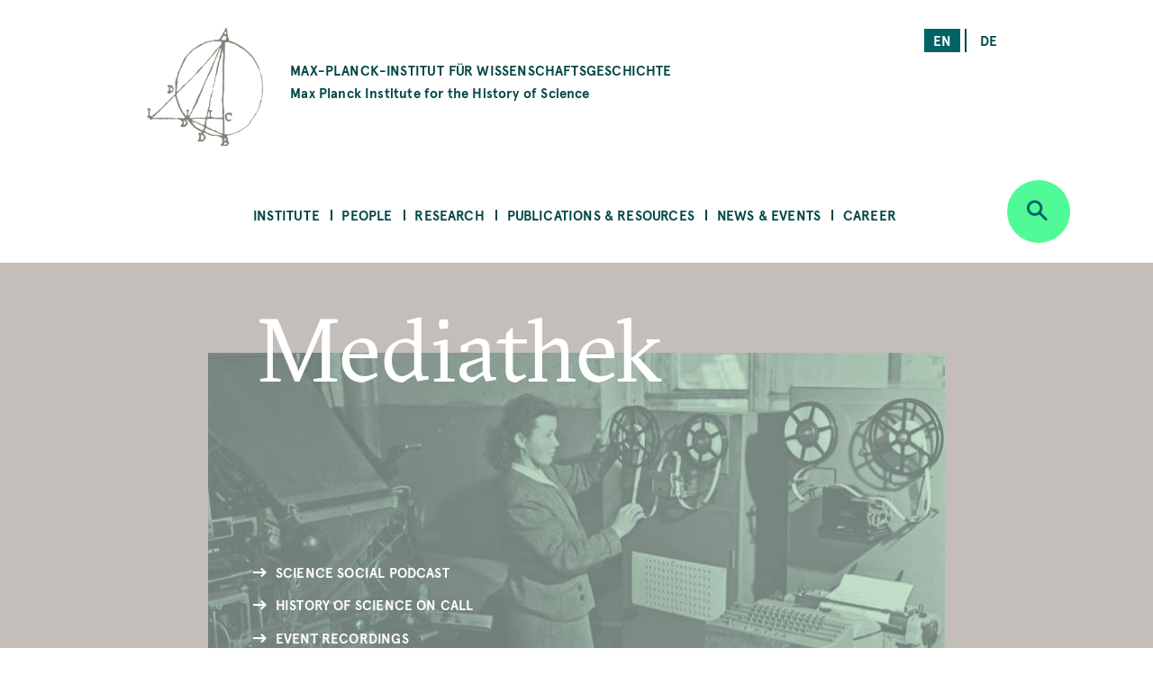

--- FILE ---
content_type: text/html; charset=UTF-8
request_url: https://www.mpiwg-berlin.mpg.de/mediathek/mpiwg-in-media
body_size: 146909
content:
<!DOCTYPE html>
<html  lang="en" dir="ltr" prefix="content: http://purl.org/rss/1.0/modules/content/  dc: http://purl.org/dc/terms/  foaf: http://xmlns.com/foaf/0.1/  og: http://ogp.me/ns#  rdfs: http://www.w3.org/2000/01/rdf-schema#  schema: http://schema.org/  sioc: http://rdfs.org/sioc/ns#  sioct: http://rdfs.org/sioc/types#  skos: http://www.w3.org/2004/02/skos/core#  xsd: http://www.w3.org/2001/XMLSchema# ">
  <head>
    <meta charset="utf-8" />
<noscript><style>form.antibot * :not(.antibot-message) { display: none !important; }</style>
</noscript><script>var _paq = _paq || [];(function(){var u=(("https:" == document.location.protocol) ? "https://piwik.mpiwg-berlin.mpg.de/" : "http://piwik.mpiwg-berlin.mpg.de/");_paq.push(["setSiteId", "1"]);_paq.push(["setTrackerUrl", u+"matomo.php"]);_paq.push(["setDoNotTrack", 1]);_paq.push(["trackPageView"]);_paq.push(["setIgnoreClasses", ["no-tracking","colorbox"]]);_paq.push(["enableLinkTracking"]);var d=document,g=d.createElement("script"),s=d.getElementsByTagName("script")[0];g.type="text/javascript";g.defer=true;g.async=true;g.src=u+"matomo.js";s.parentNode.insertBefore(g,s);})();</script>
<meta name="Generator" content="Drupal 8 (https://www.drupal.org)" />
<meta name="MobileOptimized" content="width" />
<meta name="HandheldFriendly" content="true" />
<meta name="viewport" content="width=device-width, initial-scale=1.0" />
<link rel="shortcut icon" href="/themes/custom/mpiwg_theme/favicon.ico" type="image/vnd.microsoft.icon" />
<link rel="alternate" hreflang="en" href="https://www.mpiwg-berlin.mpg.de/mediathek/mpiwg-in-media" />
<link rel="alternate" hreflang="de" href="https://www.mpiwg-berlin.mpg.de/de/node/4114" />
<link rel="canonical" href="https://www.mpiwg-berlin.mpg.de/mediathek/mpiwg-in-media" />
<link rel="shortlink" href="https://www.mpiwg-berlin.mpg.de/node/4114" />
<link rel="revision" href="https://www.mpiwg-berlin.mpg.de/mediathek/mpiwg-in-media" />
<script>window.a2a_config=window.a2a_config||{};a2a_config.callbacks=[];a2a_config.overlays=[];a2a_config.templates={};</script>

    <title>Mediathek  | MPIWG</title>
    <link rel="stylesheet" media="all" href="/sites/default/files/css/css_-IVZ1cBFVb8ovqtZLQ_Pu3EL0BEf0s6LPOgIMjlJmPc.css" />
<link rel="stylesheet" media="all" href="/sites/default/files/css/css_DsnGw8rLZ-wOUxU2OCIO99gMM49WOZ5_zVHdnp6AeO8.css" />

    
<!--[if lte IE 8]>
<script src="/sites/default/files/js/js_VtafjXmRvoUgAzqzYTA3Wrjkx9wcWhjP0G4ZnnqRamA.js"></script>
<![endif]-->

  </head>
  <body class="path-node page-node-type-page">
    <a href="#main-content" class="visually-hidden focusable skip-link">
      Skip to main content
    </a>
    
      <div class="dialog-off-canvas-main-canvas" data-off-canvas-main-canvas>
    

<section class="completeheaders">
  <div class="stage page-header">
    <div class="grid">
      <header class="logo-type col-11_md-10_sm-11">
        <a href="https://www.mpiwg-berlin.mpg.de/" class="grid-middle-noGutter">

          <div class="col-3">
            <img src="/themes/custom/mpiwg_theme/logo.png" />
          </div>

          <h4 class="col-9 ">
                      MAX-PLANCK-INSTITUT FÜR WISSENSCHAFTSGESCHICHTE
            <span class="text-notransform logo-name-en">Max Planck Institute for the History of Science</span>
          </h4>
        </a>
      </header>

      <div class="list__links text-right col-3_md-4_sm-0_xs-0">
  <section class="language-switcher-language-url block block-language block-language-blocklanguage-interface clearfix block-scroll" id="block-mpiwg-theme-languageswitcher" role="navigation" data-block-id="" data-sticky-label="Language switcher">
  
    

      <ul class="links"><li hreflang="en" data-drupal-link-system-path="node/4114" class="en is-active"><a href="/mediathek/mpiwg-in-media" class="language-link active is-active" hreflang="en" data-drupal-link-system-path="node/4114">en</a></li><li hreflang="de" data-drupal-link-system-path="node/4114" class="de"><a href="/de/node/4114" class="language-link" hreflang="de" data-drupal-link-system-path="node/4114">de</a></li></ul>
    </section>

</div>
    </div>
  </div>
</section>
<nav id="navbar" role="banner">
  <div class="stage">
    <div class="navbar-header">
      <div class="mobile-language">
  <section class="language-switcher-language-url block block-language block-language-blocklanguage-interface clearfix block-scroll" id="block-mpiwg-theme-languageswitcher" role="navigation" data-block-id="" data-sticky-label="Language switcher">
  
    

      <ul class="links"><li hreflang="en" data-drupal-link-system-path="node/4114" class="en is-active"><a href="/mediathek/mpiwg-in-media" class="language-link active is-active" hreflang="en" data-drupal-link-system-path="node/4114">en</a></li><li hreflang="de" data-drupal-link-system-path="node/4114" class="de"><a href="/de/node/4114" class="language-link" hreflang="de" data-drupal-link-system-path="node/4114">de</a></li></ul>
    </section>

</div>
      
    </div>

              
  <section id="block-mpiwg-theme-ultimenumainnavigation" data-block-id="" class="block block-ultimenu block-ultimenu-blockultimenu-main clearfix block-scroll" data-sticky-label="Ultimenu: Main navigation">
  
    

      
<ul id="ultimenu-main" data-ultimenu="main" class="ultimenu ultimenu--main ultimenu--htb ultimenu--horizontal ultimenu--basic menu nav navbar-nav"><li class="ultimenu__item uitem has-ultimenu"><a href="/institute" class="ultimenu__link" target="" data-drupal-link-system-path="node/4392">Institute</a><section class="ultimenu__flyout"><div class="ultimenu__flyout__item"><section id="block-institute" data-block-id="" class="block block-block-content block-block-content8bcdeb47-6e27-4f41-8f25-ae81cf897232 huge-module block-scroll" data-sticky-label="Institute"><div class='content_lists'><header class=""><h3 class="color-grey100 block-title">Institute</h3></header><section class=" "><p>Founded in 1994, the Max Planck Institute for the History of Science (MPIWG) in Berlin is one of the more than 80 research institutes administered by the Max Planck Society. It is dedicated to the study of the history of science and aims to understand scientific thinking and practice as historical phenomena.</p></section></div></section><div class="ultimenusub ultimenusub--main-institute form-group"><ul class="menu nav navbar-nav"><li><a href="/institute/about" class="internal" data-drupal-link-system-path="node/1">About the Institute</a></li><li><a href="/institute/about-max-planck-society" class="internal" target="" data-drupal-link-system-path="node/7615">About the Max Planck Society</a></li><li><a href="/library" class="internal" target="" data-drupal-link-system-path="node/12">Library</a></li><li><a href="/institute/gender-equality" class="internal" target="" data-drupal-link-system-path="node/14">Gender Equality</a></li><li><a href="/institute/disability" class="internal" target="" data-drupal-link-system-path="node/7822">Information for People with Disabilities</a></li><li><a href="/institute/sustainability-group" class="internal" target="" data-drupal-link-system-path="node/14702">Sustainability Initiative</a></li><li><a href="/institute/getting-here" class="internal" target="" data-drupal-link-system-path="node/4181">Getting Here</a></li><li><a href="/institute/contact" class="internal" target="" data-drupal-link-system-path="node/971">Contact Us</a></li></ul></div></div></section></li><li class="ultimenu__item uitem has-ultimenu"><a href="/people" class="ultimenu__link" target="" data-drupal-link-system-path="node/4393">People</a><section class="ultimenu__flyout"><div class="ultimenu__flyout__item"><section id="block-people" data-block-id="" class="block block-block-content block-block-content31bb1225-8320-4918-b760-37a485c108f9 huge-module block-scroll" data-sticky-label="People"><div class='content_lists'><header class=""><h3 class="color-grey100 block-title">People</h3></header><section class=" "><p>The Max Planck Institute for the History of Science comprises scholars across all Departments and Research Groups, as well as an Administration team, IT Support, Library, Digital Humanities, and Research Communication and Management team.</p></section></div></section><div class="ultimenusub ultimenusub--main-people form-group"><ul class="menu nav navbar-nav"><li><a href="/people/staff-scholars" class="internal" target="" title="MPIWG people sub-menu" data-drupal-link-system-path="node/3331">Staff &amp; Scholars</a></li><li><a href="/people/artists-in-residence" class="internal" target="" data-drupal-link-system-path="node/1825">Artists in Residence</a></li><li><a href="/people/journalists-in-residence" class="internal" target="" data-drupal-link-system-path="node/1826">Journalists in Residence</a></li><li><a href="/people/alumni?start=2015-09-01&amp;end=2030-08-31" class="internal" target="" data-drupal-link-query="{&quot;end&quot;:&quot;2030-08-31&quot;,&quot;start&quot;:&quot;2015-09-01&quot;}" data-drupal-link-system-path="node/4029">Alumni (Since 2015)</a></li></ul></div></div></section></li><li class="ultimenu__item uitem has-ultimenu"><a href="/research" class="ultimenu__link" target="" data-drupal-link-system-path="node/4394">Research</a><section class="ultimenu__flyout"><div class="ultimenu__flyout__item"><section id="block-research" data-block-id="" class="block block-block-content block-block-content1d6dea6d-256d-41f8-8027-09595f0fa25c huge-module block-scroll" data-sticky-label="Research"><div class='content_lists'><header class=""><h3 class="color-grey100 block-title">Research</h3></header><section class=" "><p>The Max Planck Institute for the History of Science comprises departments under the direction of Etienne Benson and Dagmar Schäfer.</p><p>&nbsp;</p><p>In addition are Research Groups, each directed by one Research Group Leader.</p><p>&nbsp;</p><p>The Institute also comprises of a Digital Humanities Team, doctoral students, an International Max Planck Research School (IMPRS), and research and teaching cooperations with other institutions worldwide.</p></section></div></section><div class="ultimenusub ultimenusub--main-research form-group"><ul class="menu nav navbar-nav"><li><a href="/research/department/knowledge-systems-collective-life" class="internal" target="" title="Department KSCL" data-drupal-link-system-path="node/8862">Dept: Knowledge Systems and Collective Life</a></li><li><a href="/research/department/artifacts-action-knowledge" class="internal" target="" title="Department AAK" data-drupal-link-system-path="node/6">Dept: Artifacts, Action, Knowledge </a></li><li><a href="" class="divider internal" target="" title="Research Groups">RGs</a></li><li><a href="/research/departments/max-planck-research-group-astra" class="internal" target="" data-drupal-link-system-path="node/15303">RG: Astral Sciences in Trans-Regional Asia (ASTRA)</a></li><li><a href="/research/LMRG-china-science" class="internal" target="" data-drupal-link-system-path="node/6562">RG: China in the Global System of Science </a></li><li><a href="/research/MPRG-premodern-sciences" class="internal" target="" title="Max Planck Research Group" data-drupal-link-system-path="node/5071">RG: Premodern Sciences of Soul &amp; Body</a></li><li><a href="" class="divider internal" target="">-</a></li><li><a href="/research/digital-humanities" class="internal" target="" data-drupal-link-system-path="node/18">Digital Humanities Team</a></li><li><a href="/research/imprs" class="internal" target="" data-drupal-link-system-path="node/7929">International Max Planck Research School</a></li><li><a href="/institute/about/cooperations" class="internal" target="" data-drupal-link-system-path="node/19">Cooperations</a></li><li><a href="/research/doctoral-research" class="internal" target="" title="Predoctoral Fellows" data-drupal-link-system-path="node/4039">Doctoral Research</a></li><li><a href="/research/projects" class="internal" target="" data-drupal-link-system-path="node/4105">All Projects</a></li><li><a href="/research/archive" class="internal" target="" data-drupal-link-system-path="node/2832">Past Departments &amp; Research Groups</a></li></ul></div></div></section></li><li class="ultimenu__item uitem has-ultimenu"><a href="/publications-resources" class="ultimenu__link" target="" data-drupal-link-system-path="node/4405">Publications &amp; Resources</a><section class="ultimenu__flyout"><div class="ultimenu__flyout__item"><section id="block-publicationsandresources" data-block-id="" class="block block-block-content block-block-contentfc16010b-2f26-469f-8d3e-6a0ee47dabc2 huge-module block-scroll" data-sticky-label="Publications &amp; Resources"><div class='content_lists'><header class=""><h3 class="color-grey100 block-title">Publications &amp; Resources</h3></header><section class=" "><p>The Max Planck Institute for the History of Science (MPIWG) engages with the research community and broader public, and is committed to open access.</p><p>&nbsp;</p><p>This section provides access to published research results and electronic sources in the history of science. It is also a platform for sharing ongoing research projects that develop digital tools.</p><p>&nbsp;</p><p>The Institute’s research is also made accessible to the wider public through Feature Stories and the Mediathek’s audio and video content.</p><p>&nbsp;</p></section></div></section><div class="ultimenusub ultimenusub--main-publications--resources form-group"><ul class="menu nav navbar-nav"><li><a href="/publications-resources/publications" class="internal" target="" title="Books, Articles, and Preprints" data-drupal-link-system-path="node/4000">Publications</a></li><li><a href="/publications-resources/digital-resources" class="internal" target="" data-drupal-link-system-path="node/3840">Digital Resources &amp; Databases</a></li><li><a href="/publications-resources/mediathek" class="internal" target="" data-drupal-link-system-path="node/3131">Mediathek</a></li><li><a href="/publications-resources/research-reports" class="internal" target="" data-drupal-link-system-path="node/978">Research Reports</a></li><li><a href="/publications-resources/featurestories" class="internal" target="" data-drupal-link-system-path="node/4006">Feature Stories</a></li><li><a href="/open-access-FAQs" class="internal" target="" data-drupal-link-system-path="node/28">About Open Access</a></li></ul></div></div></section></li><li class="ultimenu__item uitem has-ultimenu"><a href="/news-events" class="ultimenu__link" target="" data-drupal-link-system-path="node/4406">News &amp; Events</a><section class="ultimenu__flyout"><div class="ultimenu__flyout__item"><section id="block-newsandevents" data-block-id="" class="block block-block-content block-block-content199bbce7-e5ee-42fe-8de8-d353c09c59a3 huge-module block-scroll" data-sticky-label="News &amp; Events"><div class='content_lists'><header class=""><h3 class="color-grey100 block-title">News &amp; Events</h3></header><section class=" "><p>The Max Planck Institute for the History of Science frequently shares news, including calls for papers and career opportunities. The Media &amp; Press section highlights&nbsp;press releases and the Institute's appearances in national and global media. Public events—including colloquia, seminars, and workshops—are shown on the events overview.</p></section></div></section><div class="ultimenusub ultimenusub--main-news--events form-group"><ul class="menu nav navbar-nav"><li><a href="/news-events/events" class="internal" target="" title="What&#039;s On" data-drupal-link-system-path="node/3207">Events</a></li><li><a href="/news-events/news" class="internal" target="" data-drupal-link-system-path="node/4023">Institute News</a></li><li><a href="/news-events/media-press/press-releases" class="internal" target="" data-drupal-link-system-path="node/2882">Press Releases</a></li><li><a href="/news-events/media-press/in-the-media" class="internal" target="" title="Media Appearances" data-drupal-link-system-path="node/2880">In the Media </a></li></ul></div></div></section></li><li class="ultimenu__item uitem has-ultimenu"><a href="/news-events/career-overview" class="ultimenu__link" target="" data-drupal-link-system-path="node/12826">Career</a><section class="ultimenu__flyout"><div class="ultimenu__flyout__item"><section id="block-career" data-block-id="" class="block block-block-content block-block-content08eca134-5f80-4510-b763-7a127e688cb5 huge-module block-scroll" data-sticky-label="Career"><div class='content_lists'><header class=""><h3 class="color-grey100 block-title">Career</h3></header><section class=" "><div class="contextual-region paragraph paragraph--type--text paragraph--view-mode--default"><div class="field field--name-field-text field--type-text-long field--label-hidden"><div class="field--item"><div class="contextual-region paragraph paragraph--type--text paragraph--view-mode--default"><div class="field field--name-field-text field--type-text-long field--label-hidden"><div class="field--item"><div class="contextual-region paragraph paragraph--type--text paragraph--view-mode--default"><div class="field field--name-field-text field--type-text-long field--label-hidden"><div class="field--item"><div class="contextual-region paragraph paragraph--type--text paragraph--view-mode--default"><div class="field field--name-field-text field--type-text-long field--label-hidden"><div class="field--item"><div class="contextual-region paragraph paragraph--type--text paragraph--view-mode--default"><div class="field field--name-field-text field--type-text-long field--label-hidden"><div class="field--item"><p>These pages present the range of opportunities to work at the MPIWG. They list current advertisements for jobs and fellowships, explain the framework of each type of role, provide information on special programs, and describe the working environment at the Institute.</p></div></div></div></div></div></div></div></div></div></div></div></div></div></div></div></section></div></section><div class="ultimenusub ultimenusub--main-career form-group"><ul class="menu nav navbar-nav"><li><a href="/news-events/career/opportunities" class="internal" target="" data-drupal-link-system-path="node/3">Current Job Opportunities</a></li><li><a href="" class="divider internal" target="">–</a></li><li><a href="/news-events/career/positions" class="internal" target="" data-drupal-link-system-path="node/15076">About Positions at the MPIWG </a></li><li><a href="/news-events/career/fellowship-program" class="internal" target="" data-drupal-link-system-path="node/15218">Fellowship Program</a></li><li><a href="/news-events/career/research-stays" class="internal" target="" data-drupal-link-system-path="node/15219">Research Stays</a></li><li><a href="/news-events/career/journalist-in-residence-program" class="internal" target="" data-drupal-link-system-path="node/15220"> Journalist-in-Residence Program </a></li><li><a href="/news-events/career/artist-in-residence-program" class="internal" target="" data-drupal-link-system-path="node/15221">Artist-in-Residence Fellowships </a></li><li><a href="" class="divider internal" target="">–</a></li><li><a href="/news-events/career/working-at-the-mpiwg" class="internal" target="" data-drupal-link-system-path="node/15222">Working at the MPIWG </a></li></ul></div></div></section></li></ul>
    </section>


    
          <div class="button_round--description">
        <button id="search-modal-trigger" class="button button_round bg-neongruen" data-toggle="dropdown" aria-label="Open search" aria-expanded="false">
          <i class="icon-lupe" aria-hidden="true"></i>
        </button>
      </div>
      <nav id="search-dropdown" class="nav_accordeon nav_search-and-keywords font-apercu search-dropdown search-dropdown--hidden" aria-labelledby="dLabel">
        <div class="search-and-keywords-inner">
          <div class="nav_accordeon__list bg-neongruen color-dunkelgruen">
            
  
<div class="views-element-container block block-views block-views-blocksearch-and-keywords-search-and-keywords-block" id="block-views-block-search-and-keywords-search-and-keywords-block" data-block-id="" data-sticky-label="Search and Keywords">
  
    <div class="grid-center">
    <div class="col-10">
      <h2>Search and Keywords</h2>
    </div>
  </div>
    

  	<div class="form-group"><div class="view clearfix view-search-and-keywords view-id-search_and_keywords view-display-id-search_and_keywords_block js-view-dom-id-fe4e05a07a9fdbbe4fb9a8166bf4df95c906d2b51a981e40fd883e011137c704">
  
    
  
      <div class="view-filters">
      <form class="views-exposed-form bef-exposed-form grid-center" data-drupal-selector="views-exposed-form-search-and-keywords-search-and-keywords-block" action="/mediathek/mpiwg-in-media" method="get" id="views-exposed-form-search-and-keywords-search-and-keywords-block" accept-charset="UTF-8">
  <div class="col-7_xs-8 form-item js-form-item form-type-search-api-autocomplete js-form-type-search-api-autocomplete form-item-search-api-fulltext js-form-item-search-api-fulltext form-no-label">
  
  
  
  <input placeholder="Search" data-drupal-selector="edit-search-api-fulltext" data-search-api-autocomplete-search="search_and_keywords_1" class="form-autocomplete form-text" data-autocomplete-path="/search_api_autocomplete/search_and_keywords_1?display=search_and_keywords_block&amp;arguments%5B0%5D&amp;filter=search_api_fulltext" type="text" id="edit-search-api-fulltext" name="search_api_fulltext" value="" size="30" maxlength="128" />

    
  
  </div>
<div class="col-3_xs-2"><div class="button button-search button_square bg-dunkelgruen color-neongruen"><i class="icon-lupe"></i></div></div><div class="col-10 form-item js-form-item form-type-select js-form-type-select form-item-bundle-item js-form-item-bundle-item">
      <label for="edit-bundle-item" class="control-label">Type</label>
  
  
  
  <div class="select-wrapper"><select data-drupal-selector="edit-bundle-item" id="edit-bundle-item" name="bundle_item" class="form-select form-control"><option
            value="All" selected="selected">- Any -</option><option
            value="page">Page</option><option
            value="podcast">Podcast</option><option
            value="video">Video</option><option
            value="article">Article</option><option
            value="book">Book</option><option
            value="department_research_groups">Department and Research Groups</option><option
            value="event">Event</option><option
            value="feature_story">Feature Story</option><option
            value="job_position">Job Position</option><option
            value="news">News</option><option
            value="preprint">Preprint</option><option
            value="project">Project</option><option
            value="research_report">Research Report</option><option
            value="website">Website</option><option
            value="scholar_profile">Profile</option></select></div>

    
  
  </div>
<div class="col-5_md-5_xs-10 fieldgroup form-composite js-form-item form-item js-form-wrapper form-wrapper fieldset" data-drupal-selector="edit-sm-aggregated-field" id="edit-sm-aggregated-field--wrapper">
      <h5 class="fieldset-legend pad_bottom-S">
    Disciplinary groups
  </h5>

      <div id="edit-sm-aggregated-field" class="form-checkboxes">                  <div class="form-item js-form-item form-type-checkbox js-form-type-checkbox form-item-sm-aggregated-field-1 js-form-item-sm-aggregated-field-1">
  
  
  
  <input class="col-5_md-5_xs-10 form-checkbox" data-drupal-selector="edit-sm-aggregated-field-1" type="checkbox" id="edit-sm-aggregated-field-1" name="sm_aggregated_field[1]" value="1" />

        <label for="edit-sm-aggregated-field-1" class="control-label option">Chemical &amp; Physical Sciences</label>
  
  
  </div>

                    <div class="form-item js-form-item form-type-checkbox js-form-type-checkbox form-item-sm-aggregated-field-2 js-form-item-sm-aggregated-field-2">
  
  
  
  <input class="col-5_md-5_xs-10 form-checkbox" data-drupal-selector="edit-sm-aggregated-field-2" type="checkbox" id="edit-sm-aggregated-field-2" name="sm_aggregated_field[2]" value="2" />

        <label for="edit-sm-aggregated-field-2" class="control-label option">Earth &amp; Environmental Sciences</label>
  
  
  </div>

                    <div class="form-item js-form-item form-type-checkbox js-form-type-checkbox form-item-sm-aggregated-field-4 js-form-item-sm-aggregated-field-4">
  
  
  
  <input class="col-5_md-5_xs-10 form-checkbox" data-drupal-selector="edit-sm-aggregated-field-4" type="checkbox" id="edit-sm-aggregated-field-4" name="sm_aggregated_field[4]" value="4" />

        <label for="edit-sm-aggregated-field-4" class="control-label option">Human &amp; Social Sciences</label>
  
  
  </div>

                    <div class="form-item js-form-item form-type-checkbox js-form-type-checkbox form-item-sm-aggregated-field-5 js-form-item-sm-aggregated-field-5">
  
  
  
  <input class="col-5_md-5_xs-10 form-checkbox" data-drupal-selector="edit-sm-aggregated-field-5" type="checkbox" id="edit-sm-aggregated-field-5" name="sm_aggregated_field[5]" value="5" />

        <label for="edit-sm-aggregated-field-5" class="control-label option">Life Sciences</label>
  
  
  </div>

                    <div class="form-item js-form-item form-type-checkbox js-form-type-checkbox form-item-sm-aggregated-field-6 js-form-item-sm-aggregated-field-6">
  
  
  
  <input class="col-5_md-5_xs-10 form-checkbox" data-drupal-selector="edit-sm-aggregated-field-6" type="checkbox" id="edit-sm-aggregated-field-6" name="sm_aggregated_field[6]" value="6" />

        <label for="edit-sm-aggregated-field-6" class="control-label option">Mathematics</label>
  
  
  </div>

                    <div class="form-item js-form-item form-type-checkbox js-form-type-checkbox form-item-sm-aggregated-field-7 js-form-item-sm-aggregated-field-7">
  
  
  
  <input class="col-5_md-5_xs-10 form-checkbox" data-drupal-selector="edit-sm-aggregated-field-7" type="checkbox" id="edit-sm-aggregated-field-7" name="sm_aggregated_field[7]" value="7" />

        <label for="edit-sm-aggregated-field-7" class="control-label option">Medicine &amp; Health</label>
  
  
  </div>

                    <div class="form-item js-form-item form-type-checkbox js-form-type-checkbox form-item-sm-aggregated-field-8 js-form-item-sm-aggregated-field-8">
  
  
  
  <input class="col-5_md-5_xs-10 form-checkbox" data-drupal-selector="edit-sm-aggregated-field-8" type="checkbox" id="edit-sm-aggregated-field-8" name="sm_aggregated_field[8]" value="8" />

        <label for="edit-sm-aggregated-field-8" class="control-label option">Natural Philosophy</label>
  
  
  </div>

                    <div class="form-item js-form-item form-type-checkbox js-form-type-checkbox form-item-sm-aggregated-field-9 js-form-item-sm-aggregated-field-9">
  
  
  
  <input class="col-5_md-5_xs-10 form-checkbox" data-drupal-selector="edit-sm-aggregated-field-9" type="checkbox" id="edit-sm-aggregated-field-9" name="sm_aggregated_field[9]" value="9" />

        <label for="edit-sm-aggregated-field-9" class="control-label option">Technology</label>
  
  
  </div>

      </div>

    </div>
<div class="col-5_md-5_xs-10 fieldgroup form-composite js-form-item form-item js-form-wrapper form-wrapper fieldset" data-drupal-selector="edit-sm-aggregated-field-1" id="edit-sm-aggregated-field-1--2--wrapper">
      <h5 class="fieldset-legend pad_bottom-S">
    Perspectives and Methods
  </h5>

      <div id="edit-sm-aggregated-field-1--2" class="form-checkboxes">                  <div class="form-item js-form-item form-type-checkbox js-form-type-checkbox form-item-sm-aggregated-field-1-10 js-form-item-sm-aggregated-field-1-10">
  
  
  
  <input class="col-5_md-5_xs-10 form-checkbox" data-drupal-selector="edit-sm-aggregated-field-1-10" type="checkbox" id="edit-sm-aggregated-field-1-10" name="sm_aggregated_field_1[10]" value="10" />

        <label for="edit-sm-aggregated-field-1-10" class="control-label option">Anthropocene</label>
  
  
  </div>

                    <div class="form-item js-form-item form-type-checkbox js-form-type-checkbox form-item-sm-aggregated-field-1-11 js-form-item-sm-aggregated-field-1-11">
  
  
  
  <input class="col-5_md-5_xs-10 form-checkbox" data-drupal-selector="edit-sm-aggregated-field-1-11" type="checkbox" id="edit-sm-aggregated-field-1-11" name="sm_aggregated_field_1[11]" value="11" />

        <label for="edit-sm-aggregated-field-1-11" class="control-label option">Archives &amp; Collecting</label>
  
  
  </div>

                    <div class="form-item js-form-item form-type-checkbox js-form-type-checkbox form-item-sm-aggregated-field-1-12 js-form-item-sm-aggregated-field-1-12">
  
  
  
  <input class="col-5_md-5_xs-10 form-checkbox" data-drupal-selector="edit-sm-aggregated-field-1-12" type="checkbox" id="edit-sm-aggregated-field-1-12" name="sm_aggregated_field_1[12]" value="12" />

        <label for="edit-sm-aggregated-field-1-12" class="control-label option">Digital Humanities</label>
  
  
  </div>

                    <div class="form-item js-form-item form-type-checkbox js-form-type-checkbox form-item-sm-aggregated-field-1-13 js-form-item-sm-aggregated-field-1-13">
  
  
  
  <input class="col-5_md-5_xs-10 form-checkbox" data-drupal-selector="edit-sm-aggregated-field-1-13" type="checkbox" id="edit-sm-aggregated-field-1-13" name="sm_aggregated_field_1[13]" value="13" />

        <label for="edit-sm-aggregated-field-1-13" class="control-label option">Gender</label>
  
  
  </div>

                    <div class="form-item js-form-item form-type-checkbox js-form-type-checkbox form-item-sm-aggregated-field-1-14 js-form-item-sm-aggregated-field-1-14">
  
  
  
  <input class="col-5_md-5_xs-10 form-checkbox" data-drupal-selector="edit-sm-aggregated-field-1-14" type="checkbox" id="edit-sm-aggregated-field-1-14" name="sm_aggregated_field_1[14]" value="14" />

        <label for="edit-sm-aggregated-field-1-14" class="control-label option">Globalization</label>
  
  
  </div>

                    <div class="form-item js-form-item form-type-checkbox js-form-type-checkbox form-item-sm-aggregated-field-1-15 js-form-item-sm-aggregated-field-1-15">
  
  
  
  <input class="col-5_md-5_xs-10 form-checkbox" data-drupal-selector="edit-sm-aggregated-field-1-15" type="checkbox" id="edit-sm-aggregated-field-1-15" name="sm_aggregated_field_1[15]" value="15" />

        <label for="edit-sm-aggregated-field-1-15" class="control-label option">Imperialism</label>
  
  
  </div>

                    <div class="form-item js-form-item form-type-checkbox js-form-type-checkbox form-item-sm-aggregated-field-1-16 js-form-item-sm-aggregated-field-1-16">
  
  
  
  <input class="col-5_md-5_xs-10 form-checkbox" data-drupal-selector="edit-sm-aggregated-field-1-16" type="checkbox" id="edit-sm-aggregated-field-1-16" name="sm_aggregated_field_1[16]" value="16" />

        <label for="edit-sm-aggregated-field-1-16" class="control-label option">Language</label>
  
  
  </div>

                    <div class="form-item js-form-item form-type-checkbox js-form-type-checkbox form-item-sm-aggregated-field-1-17 js-form-item-sm-aggregated-field-1-17">
  
  
  
  <input class="col-5_md-5_xs-10 form-checkbox" data-drupal-selector="edit-sm-aggregated-field-1-17" type="checkbox" id="edit-sm-aggregated-field-1-17" name="sm_aggregated_field_1[17]" value="17" />

        <label for="edit-sm-aggregated-field-1-17" class="control-label option">Material Culture</label>
  
  
  </div>

                    <div class="form-item js-form-item form-type-checkbox js-form-type-checkbox form-item-sm-aggregated-field-1-18 js-form-item-sm-aggregated-field-1-18">
  
  
  
  <input class="col-5_md-5_xs-10 form-checkbox" data-drupal-selector="edit-sm-aggregated-field-1-18" type="checkbox" id="edit-sm-aggregated-field-1-18" name="sm_aggregated_field_1[18]" value="18" />

        <label for="edit-sm-aggregated-field-1-18" class="control-label option">Media</label>
  
  
  </div>

                    <div class="form-item js-form-item form-type-checkbox js-form-type-checkbox form-item-sm-aggregated-field-1-19 js-form-item-sm-aggregated-field-1-19">
  
  
  
  <input class="col-5_md-5_xs-10 form-checkbox" data-drupal-selector="edit-sm-aggregated-field-1-19" type="checkbox" id="edit-sm-aggregated-field-1-19" name="sm_aggregated_field_1[19]" value="19" />

        <label for="edit-sm-aggregated-field-1-19" class="control-label option">Observation &amp; Experiment</label>
  
  
  </div>

                    <div class="form-item js-form-item form-type-checkbox js-form-type-checkbox form-item-sm-aggregated-field-1-20 js-form-item-sm-aggregated-field-1-20">
  
  
  
  <input class="col-5_md-5_xs-10 form-checkbox" data-drupal-selector="edit-sm-aggregated-field-1-20" type="checkbox" id="edit-sm-aggregated-field-1-20" name="sm_aggregated_field_1[20]" value="20" />

        <label for="edit-sm-aggregated-field-1-20" class="control-label option">Philosophy</label>
  
  
  </div>

                    <div class="form-item js-form-item form-type-checkbox js-form-type-checkbox form-item-sm-aggregated-field-1-21 js-form-item-sm-aggregated-field-1-21">
  
  
  
  <input class="col-5_md-5_xs-10 form-checkbox" data-drupal-selector="edit-sm-aggregated-field-1-21" type="checkbox" id="edit-sm-aggregated-field-1-21" name="sm_aggregated_field_1[21]" value="21" />

        <label for="edit-sm-aggregated-field-1-21" class="control-label option">Politics</label>
  
  
  </div>

                    <div class="form-item js-form-item form-type-checkbox js-form-type-checkbox form-item-sm-aggregated-field-1-22 js-form-item-sm-aggregated-field-1-22">
  
  
  
  <input class="col-5_md-5_xs-10 form-checkbox" data-drupal-selector="edit-sm-aggregated-field-1-22" type="checkbox" id="edit-sm-aggregated-field-1-22" name="sm_aggregated_field_1[22]" value="22" />

        <label for="edit-sm-aggregated-field-1-22" class="control-label option">Practical Knowledge</label>
  
  
  </div>

                    <div class="form-item js-form-item form-type-checkbox js-form-type-checkbox form-item-sm-aggregated-field-1-23 js-form-item-sm-aggregated-field-1-23">
  
  
  
  <input class="col-5_md-5_xs-10 form-checkbox" data-drupal-selector="edit-sm-aggregated-field-1-23" type="checkbox" id="edit-sm-aggregated-field-1-23" name="sm_aggregated_field_1[23]" value="23" />

        <label for="edit-sm-aggregated-field-1-23" class="control-label option">Rationality</label>
  
  
  </div>

                    <div class="form-item js-form-item form-type-checkbox js-form-type-checkbox form-item-sm-aggregated-field-1-24 js-form-item-sm-aggregated-field-1-24">
  
  
  
  <input class="col-5_md-5_xs-10 form-checkbox" data-drupal-selector="edit-sm-aggregated-field-1-24" type="checkbox" id="edit-sm-aggregated-field-1-24" name="sm_aggregated_field_1[24]" value="24" />

        <label for="edit-sm-aggregated-field-1-24" class="control-label option">Religion</label>
  
  
  </div>

                    <div class="form-item js-form-item form-type-checkbox js-form-type-checkbox form-item-sm-aggregated-field-1-25 js-form-item-sm-aggregated-field-1-25">
  
  
  
  <input class="col-5_md-5_xs-10 form-checkbox" data-drupal-selector="edit-sm-aggregated-field-1-25" type="checkbox" id="edit-sm-aggregated-field-1-25" name="sm_aggregated_field_1[25]" value="25" />

        <label for="edit-sm-aggregated-field-1-25" class="control-label option">Sound</label>
  
  
  </div>

                    <div class="form-item js-form-item form-type-checkbox js-form-type-checkbox form-item-sm-aggregated-field-1-26 js-form-item-sm-aggregated-field-1-26">
  
  
  
  <input class="col-5_md-5_xs-10 form-checkbox" data-drupal-selector="edit-sm-aggregated-field-1-26" type="checkbox" id="edit-sm-aggregated-field-1-26" name="sm_aggregated_field_1[26]" value="26" />

        <label for="edit-sm-aggregated-field-1-26" class="control-label option">Technology</label>
  
  
  </div>

                    <div class="form-item js-form-item form-type-checkbox js-form-type-checkbox form-item-sm-aggregated-field-1-27 js-form-item-sm-aggregated-field-1-27">
  
  
  
  <input class="col-5_md-5_xs-10 form-checkbox" data-drupal-selector="edit-sm-aggregated-field-1-27" type="checkbox" id="edit-sm-aggregated-field-1-27" name="sm_aggregated_field_1[27]" value="27" />

        <label for="edit-sm-aggregated-field-1-27" class="control-label option">Text Culture</label>
  
  
  </div>

                    <div class="form-item js-form-item form-type-checkbox js-form-type-checkbox form-item-sm-aggregated-field-1-28 js-form-item-sm-aggregated-field-1-28">
  
  
  
  <input class="col-5_md-5_xs-10 form-checkbox" data-drupal-selector="edit-sm-aggregated-field-1-28" type="checkbox" id="edit-sm-aggregated-field-1-28" name="sm_aggregated_field_1[28]" value="28" />

        <label for="edit-sm-aggregated-field-1-28" class="control-label option">Transnational</label>
  
  
  </div>

                    <div class="form-item js-form-item form-type-checkbox js-form-type-checkbox form-item-sm-aggregated-field-1-29 js-form-item-sm-aggregated-field-1-29">
  
  
  
  <input class="col-5_md-5_xs-10 form-checkbox" data-drupal-selector="edit-sm-aggregated-field-1-29" type="checkbox" id="edit-sm-aggregated-field-1-29" name="sm_aggregated_field_1[29]" value="29" />

        <label for="edit-sm-aggregated-field-1-29" class="control-label option">Visual Culture</label>
  
  
  </div>

      </div>

    </div>
	<div class="col-10 text-right form-actions form-group js-form-wrapper form-wrapper" data-drupal-selector="edit-actions" id="edit-actions"><input class="bg-dunkelgruen color-neongruen button js-form-submit form-submit" data-drupal-selector="edit-submit-search-and-keywords" type="submit" id="edit-submit-search-and-keywords" value="Apply" /></div>


</form>

    </div>
  
  
  
          </div>
</div>

</div>


          </div>
        </div>
      </nav>
      </div>
</nav>

  <content>
    <div role="main" class="main-container js-quickedit-main-content">
        <div class = "tabs">
    <div class = "container">
      

    </div>
  </div>



<section>
    
    
    
    
        <a id = "main-content"></a>
    
  <div data-drupal-messages-fallback class="hidden"></div><article data-history-node-id="4114" class="node node--type-page node--view-mode-full clearfix node--promoted">
  
    

  <div>
    <div class="content-panel-header mar_bottom-XL">
  <div class="block-region-header"><section data-block-id="c9aa5da4-e05f-4fa1-b9bd-cf3fe015658f" class="block block-ctools block-entity-viewnode clearfix block-scroll" data-sticky-label="Header">
  
    

      


<header  data-history-node-id="4114" role="article" about="/mediathek/mpiwg-in-media" class="stage without-image mar_bottom-XL stage__library with-note">
  <div class="stage_wrapper grid">
        <div data-push-left="off-1" class="stage_content color-white col-12 bg-grey100">
              
  <article class="media media-image view-mode-header-image media--type-image media--view-mode-header-image">
  
      
    <img src="/sites/default/files/styles/header_image/public/2019-03/stage_21_grey.jpg?itok=npn2Eqyl" width="820" height="460" typeof="foaf:Image" />




  </article>


              <div class="title-sub">
          <div class="h1"><span class="field field--name-title field--type-string field--label-hidden">Mediathek </span>
</div>
                </div>
              <div class="header_subnav">
          <ul class="header-links">
      <li><a href="https://www.mpiwg-berlin.mpg.de/podcast/science-social-conversations-history-science-and-society" class="internal">Science Social Podcast</a></li>
      <li><a href="https://www.mpiwg-berlin.mpg.de/research/projects/history-science-on-call" class="internal">History of Science ON CALL</a></li>
      <li><a href="/mediathek/events" class="internal">Event Recordings</a></li>
      <li><a href="/mediathek/research-insights" class="internal">Research Insights</a></li>
      <li><a href="/mediathek/mpiwg-in-media" class="internal active-link">MPIWG in the Media</a></li>
  </ul>
        </div>
                    <div class="color-grey75">
          <a  class="internal back_button color-grey75 text-left mar_top-L" href="/publications-resources/mediathek"><i class="icon-pfeil_links"></i><span class="mar_left-S">Back </span></a>

        </div>
          </div>
              <div data-push-left="off-10_sm-9_xs-2" class="stage_note col-4_sm-5_xs-10">
        
      






  <style>
    .tile__note:before {
      border-color: #fff #fff #50fa96 #50fa96;
    }

    .tile__note__left:before {
      border-color: #e1e1dc #e1e1dc #fff #fff;
    }

    .card_flip__front a:hover {
      color: #50fa96;
    }

    .card_flip__back a:hover {
      color: #e1e1dc;
    }
  </style>
  
  <div  class="tile tile_4-3 card_flip effect__click" role="button" tabindex="0" aria-label="Flip card to see more information">
      <div class = "tile__wrapper">
                  <div class = "card_flip__front tile__note with-backside" style = "background-color: #e1e1dc ">
            <div class = "tile__content grid-middle-center">
              <div style = "color: #004646" class = "col">
                


<div class="field field--name-field-note-front field--type-text-long field--label-hidden">
      <div class="field--item"><p>Contact</p>

<p>Verena Braun</p>

<p>+49 30 22667 296</p>
</div>
  </div>

              </div>
            </div>
          </div>
        
                  <div class = "card_flip__back tile__note__left tile__note " style = "background-color: #50fa96 ">
            <div class = "tile__content grid-middle-center">
              <div style = "color: #004646" class = "col">
                


<div class="field field--name-field-note-back field--type-text-long field--label-hidden">
      <div class="field--item"><p><a href="mailto:vbraun@mpiwg-berlin.mpg.de">vbraun@mpiwg-berlin.mpg.de</a></p>
</div>
  </div>

              </div>
            </div>
          </div>
              </div>
    </div>

  
      </div>

      </div>
</header>

    </section>
</div>
</div>
<div class="content-panel-main">
  <div class="clearfix">
    
  </div>
  <div class="clearfix">
    <div class="block-region-content"><section data-block-id="7febacc4-a615-4213-b82e-375154e538d5" class="block block-ctools-block block-entity-fieldnodefield-page-content huge-module clearfix" data-sticky-label="Content">
  
    

      <div class="content_lists grid-center">
      
        <div class="paragraph paragraph--type--text paragraph--view-mode--default">
          


<div class="field field--name-field-text field--type-text-long field--label-hidden">
      <div class="field--item"><h2 class="text-align-center">MPIWG in the Media</h2>

<p>Directors and Researchers of the Max Planck Institute for the History of Science (MPIWG) have featured in a range of national and international media. The Mediathek “In the Media” section provides videos and podcasts of some of these media appearances.</p>

<section class="block block-ctools-block block-entity-fieldnodefield-page-content huge-module clearfix" data-block-id="7febacc4-a615-4213-b82e-375154e538d5" data-sticky-label="Content">&nbsp;</section>

<p>&nbsp;</p>
</div>
  </div>

      </div>

  
    </div>
  </section>


<section class="views-element-container block block-views block-views-blockvideo-block-1 huge-module block-scroll" data-block-id="6dad2c87-a6f2-436a-bd40-1bb343b04987" data-sticky-label="Media Videos">
  <div class='content_lists grid-center'>
    
          <header class="col-10_md-12_xs-14">
        <h3 class="text-center color-grey100 block-title">Media Videos</h3>
      </header>
        

          <section class="col-14_md-12_xs-14 ">
        	<div class="form-group"><div class="grid-center view view-video view-id-video view-display-id-block_1 js-view-dom-id-4c9a653b1dec4449ef116c241bdb043511749883bbb41720ec373fabcfc0aa8a">
  
    
  
  
  
          <div class="col-6-md-7-xs-12 col-6_md-6_xs-12 views-row">
    


<article data-history-node-id="24257" role="article" about="/video/sinformer-vraiment-vu-par-lorraine-daston-science-democratie-et-desinformation" class="video is-promoted teaser clearfix">
  <div class="tile tile_16-9 color-white text-center">
    <a href="/video/sinformer-vraiment-vu-par-lorraine-daston-science-democratie-et-desinformation" style="background-image:url(https://www.mpiwg-berlin.mpg.de/sites/default/files/styles/video_medium/public/2019-09/daston_profile_2019.png?itok=RTm3YeKa)" class="tile__wrapper bg-image">
      <div class="tile__content grid-middle-center">
        <div class="col">
          <i class="icon-video_gr"></i>
        </div>
      </div>
    </a>
  </div>
  <ul class="list__links_full text-left">
    <li class="item"><span>
      Interview
  </span></li><li class="item"><span>
      September 18, 2025
  </span></li><li class="item"><span>
      00:09:19
  </span></li>  </ul>
  <p>
    <span class="field field--name-title field--type-string field--label-hidden">&quot;S’informer, vraiment ?!&quot; Vu par Lorraine Daston – Science, démocratie et désinformation </span>

  </p>
      <ul class="list__links secondary">
      <li>
      

<span><a href="/people/ldaston" class="internal" hreflang="und">Lorraine Daston</a></span>

  </li>
    </ul>
    <a href="/video/sinformer-vraiment-vu-par-lorraine-daston-science-democratie-et-desinformation" class="small">More</a>
</article>

  </div>
    <div class="col-6-md-7-xs-12 col-6_md-6_xs-12 views-row">
    


<article data-history-node-id="16779" role="article" about="/video/galileo-galilei-erwacht-zu-neuem-leben-eine-zeitlose-begegnung-mit-dem-genie-der" class="video is-promoted teaser clearfix">
  <div class="tile tile_16-9 color-white text-center">
    <a href="/video/galileo-galilei-erwacht-zu-neuem-leben-eine-zeitlose-begegnung-mit-dem-genie-der" style="background-image:url(https://www.mpiwg-berlin.mpg.de/sites/default/files/styles/video_medium/public/2024-03/MEDIA-dept3-GalileoGalileiErwachtZuNeuemLeben-Valleriani.png?itok=twDTHbF3)" class="tile__wrapper bg-image">
      <div class="tile__content grid-middle-center">
        <div class="col">
          <i class="icon-video_gr"></i>
        </div>
      </div>
    </a>
  </div>
  <ul class="list__links_full text-left">
    <li class="item"><span>
      Interview
  </span></li><li class="item"><span>
      December 4, 2023
  </span></li><li class="item"><span>
      00:13:39
  </span></li>  </ul>
  <p>
    <span class="field field--name-title field--type-string field--label-hidden">Galileo Galilei erwacht zu neuem Leben: Eine zeitlose Begegnung mit dem Genie der Vergangenheit</span>

  </p>
      <ul class="list__links secondary">
      <li>
      

<span><a href="/people/valleriani" class="internal" hreflang="und">Matteo Valleriani</a></span>

  </li>
    </ul>
    <a href="/video/galileo-galilei-erwacht-zu-neuem-leben-eine-zeitlose-begegnung-mit-dem-genie-der" class="small">More</a>
</article>

  </div>
    <div class="col-6-md-7-xs-12 col-6_md-6_xs-12 views-row">
    


<article data-history-node-id="14462" role="article" about="/video/lorraine-daston-die-regeln-unseres-lebens" class="video is-promoted teaser clearfix">
  <div class="tile tile_16-9 color-white text-center">
    <a href="/video/lorraine-daston-die-regeln-unseres-lebens" style="background-image:url(https://www.mpiwg-berlin.mpg.de/sites/default/files/styles/video_medium/public/2023-09/BD815C4F-29C0-47D7-99D8-C39170956123_1_201_a.jpeg?itok=-WMZ7W0-)" class="tile__wrapper bg-image">
      <div class="tile__content grid-middle-center">
        <div class="col">
          <i class="icon-video_gr"></i>
        </div>
      </div>
    </a>
  </div>
  <ul class="list__links_full text-left">
    <li class="item"><span>
      Interview
  </span></li><li class="item"><span>
      August 27, 2023
  </span></li><li class="item"><span>
      00:56:16
  </span></li>  </ul>
  <p>
    <span class="field field--name-title field--type-string field--label-hidden">Lorraine Daston – Die Regeln unseres Lebens</span>

  </p>
      <ul class="list__links secondary">
      <li>
      

<span><a href="/people/ldaston" class="internal" hreflang="und">Lorraine Daston</a></span>

  </li>
    </ul>
    <a href="/video/lorraine-daston-die-regeln-unseres-lebens" class="small">More</a>
</article>

  </div>
    <div class="col-6-md-7-xs-12 col-6_md-6_xs-12 views-row">
    


<article data-history-node-id="12155" role="article" about="/video/das-seelenparadies-von-neukolln-der-comenius-garten" class="video teaser clearfix">
  <div class="tile tile_16-9 color-white text-center">
    <a href="/video/das-seelenparadies-von-neukolln-der-comenius-garten" style="background-image:url(https://www.mpiwg-berlin.mpg.de/sites/default/files/styles/video_medium/public/2023-03/comeniusgarten.jpg?itok=DzOafb3b)" class="tile__wrapper bg-image">
      <div class="tile__content grid-middle-center">
        <div class="col">
          <i class="icon-video_gr"></i>
        </div>
      </div>
    </a>
  </div>
  <ul class="list__links_full text-left">
    <li class="item"><span>
      March 4, 2023
  </span></li><li class="item"><span>
      00:29:26
  </span></li>  </ul>
  <p>
    <span class="field field--name-title field--type-string field--label-hidden">Das Seelenparadies von Neukölln – Der Comenius-Garten</span>

  </p>
      <ul class="list__links secondary">
      <li>
      

<span><a href="/people/schoepfl" class="internal" hreflang="und">Urs Schoepflin</a></span>

  </li>
    </ul>
    <a href="/video/das-seelenparadies-von-neukolln-der-comenius-garten" class="small">More</a>
</article>

  </div>
    <div class="col-6-md-7-xs-12 col-6_md-6_xs-12 views-row">
    


<article data-history-node-id="9188" role="article" about="/video/will-we-find-final-theory-42-answer-almost-everything" class="video is-promoted teaser clearfix">
  <div class="tile tile_16-9 color-white text-center">
    <a href="/video/will-we-find-final-theory-42-answer-almost-everything" style="background-image:url(https://www.mpiwg-berlin.mpg.de/sites/default/files/styles/video_medium/public/2022-09/Finden-wir-die-Weltformel-42-Die-Antwort-auf-fast-alles.png?itok=-p1afaBb)" class="tile__wrapper bg-image">
      <div class="tile__content grid-middle-center">
        <div class="col">
          <i class="icon-video_gr"></i>
        </div>
      </div>
    </a>
  </div>
  <ul class="list__links_full text-left">
    <li class="item"><span>
      Interview
  </span></li><li class="item"><span>
      October 2, 2022
  </span></li><li class="item"><span>
      00:27:34
  </span></li>  </ul>
  <p>
    <span class="field field--name-title field--type-string field--label-hidden">Will we find the final theory? - 42 - The answer to almost everything</span>

  </p>
      <ul class="list__links secondary">
      <li>
      

<span><a href="/people/ablum" class="internal" hreflang="und">Alexander Blum</a></span>

  </li>
    </ul>
    <a href="/video/will-we-find-final-theory-42-answer-almost-everything" class="small">More</a>
</article>

  </div>
    <div class="col-6-md-7-xs-12 col-6_md-6_xs-12 views-row">
    


<article data-history-node-id="10089" role="article" about="/video/world-needs-supergrids-theres-problem" class="video is-promoted teaser clearfix">
  <div class="tile tile_16-9 color-white text-center">
    <a href="/video/world-needs-supergrids-theres-problem" style="background-image:url(https://www.mpiwg-berlin.mpg.de/sites/default/files/styles/video_medium/public/2022-12/Bildschirmfoto%202022-12-05%20um%2016.56.27.png?itok=meMEMbK5)" class="tile__wrapper bg-image">
      <div class="tile__content grid-middle-center">
        <div class="col">
          <i class="icon-video_gr"></i>
        </div>
      </div>
    </a>
  </div>
  <ul class="list__links_full text-left">
    <li class="item"><span>
      Interview
  </span></li><li class="item"><span>
      July 28, 2022
  </span></li><li class="item"><span>
      00:15:15
  </span></li>  </ul>
  <p>
    <span class="field field--name-title field--type-string field--label-hidden">The World Needs Supergrids, But There&#039;s a Problem</span>

  </p>
      <ul class="list__links secondary">
      <li>
      

<span>Gretchen Anna Bakke</span>

  </li>
    </ul>
    <a href="/video/world-needs-supergrids-theres-problem" class="small">More</a>
</article>

  </div>
    <div class="col-6-md-7-xs-12 col-6_md-6_xs-12 views-row">
    


<article data-history-node-id="8820" role="article" about="/video/war-inflation-and-other-crises-are-you-changing-your-lifestyle-german" class="video is-promoted teaser clearfix">
  <div class="tile tile_16-9 color-white text-center">
    <a href="/video/war-inflation-and-other-crises-are-you-changing-your-lifestyle-german" style="background-image:url(https://www.mpiwg-berlin.mpg.de/sites/default/files/styles/video_medium/public/2022-07/COVER_2022-06-29_INT_KriegInflationKrisen-Lebenstil_BSteininger_EXT.jpg?itok=msjc8ASi)" class="tile__wrapper bg-image">
      <div class="tile__content grid-middle-center">
        <div class="col">
          <i class="icon-video_gr"></i>
        </div>
      </div>
    </a>
  </div>
  <ul class="list__links_full text-left">
    <li class="item"><span>
      June 29, 2022
  </span></li><li class="item"><span>
      00:54:40
  </span></li>  </ul>
  <p>
    <span class="field field--name-title field--type-string field--label-hidden"> War, Inflation and Other Crises: Are You Changing Your Lifestyle? (in German)</span>

  </p>
      <ul class="list__links secondary">
      <li>
      

<span>Benjamin Steininger</span>

  </li>
    </ul>
    <a href="/video/war-inflation-and-other-crises-are-you-changing-your-lifestyle-german" class="small">More</a>
</article>

  </div>
    <div class="col-6-md-7-xs-12 col-6_md-6_xs-12 views-row">
    


<article data-history-node-id="8811" role="article" about="/video/coping-crises-how-wittgenstein-co-help-german" class="video is-promoted teaser clearfix">
  <div class="tile tile_16-9 color-white text-center">
    <a href="/video/coping-crises-how-wittgenstein-co-help-german" style="background-image:url(https://www.mpiwg-berlin.mpg.de/sites/default/files/styles/video_medium/public/2022-06/COVER_2022-06-23_DOC_Scobel-UnsichereGewissheiten_FOEngler-JRenn_EXT.jpg?itok=2t-7MZcG)" class="tile__wrapper bg-image">
      <div class="tile__content grid-middle-center">
        <div class="col">
          <i class="icon-video_gr"></i>
        </div>
      </div>
    </a>
  </div>
  <ul class="list__links_full text-left">
    <li class="item"><span>
      June 23, 2022
  </span></li><li class="item"><span>
      00:21:57
  </span></li>  </ul>
  <p>
    <span class="field field--name-title field--type-string field--label-hidden">Coping with Crises—how Wittgenstein &amp; Co. Help (in German)</span>

  </p>
      <ul class="list__links secondary">
      <li><span>Several Speakers</span></li>
    </ul>
    <a href="/video/coping-crises-how-wittgenstein-co-help-german" class="small">More</a>
</article>

  </div>
    <div class="col-6-md-7-xs-12 col-6_md-6_xs-12 views-row">
    


<article data-history-node-id="8806" role="article" about="/video/petro-melancholy-petroleum-age-mirrored-art-german" class="video is-promoted teaser clearfix">
  <div class="tile tile_16-9 color-white text-center">
    <a href="/video/petro-melancholy-petroleum-age-mirrored-art-german" style="background-image:url(https://www.mpiwg-berlin.mpg.de/sites/default/files/styles/video_medium/public/2022-06/Petro-MelancholieDas%20Erdo%CC%88lzeitalter%20im%20Spiegel%20der%20Kunst.jpg?itok=dcflhmf5)" class="tile__wrapper bg-image">
      <div class="tile__content grid-middle-center">
        <div class="col">
          <i class="icon-video_gr"></i>
        </div>
      </div>
    </a>
  </div>
  <ul class="list__links_full text-left">
    <li class="item"><span>
      June 22, 2022
  </span></li><li class="item"><span>
      00:51:43
  </span></li>  </ul>
  <p>
    <span class="field field--name-title field--type-string field--label-hidden">Petro-Melancholy. The Petroleum Age as Mirrored in Art (in German)</span>

  </p>
      <ul class="list__links secondary">
      <li><span>Several Speakers</span></li>
    </ul>
    <a href="/video/petro-melancholy-petroleum-age-mirrored-art-german" class="small">More</a>
</article>

  </div>
    <div class="col-6-md-7-xs-12 col-6_md-6_xs-12 views-row">
    


<article data-history-node-id="8751" role="article" about="/video/lorraine-daston-dr-ah-heineken-prize-history-2020" class="video is-promoted teaser clearfix">
  <div class="tile tile_16-9 color-white text-center">
    <a href="/video/lorraine-daston-dr-ah-heineken-prize-history-2020" style="background-image:url(https://www.mpiwg-berlin.mpg.de/sites/default/files/styles/video_medium/public/2022-05/2020-06-04_LDastonHeinekenPrize%20History2022_LDaston_EXT.jpg?itok=LiWMuGXh)" class="tile__wrapper bg-image">
      <div class="tile__content grid-middle-center">
        <div class="col">
          <i class="icon-video_gr"></i>
        </div>
      </div>
    </a>
  </div>
  <ul class="list__links_full text-left">
    <li class="item"><span>
      Interview
  </span></li><li class="item"><span>
      April 24, 2022
  </span></li><li class="item"><span>
      00:04:36
  </span></li>  </ul>
  <p>
    <span class="field field--name-title field--type-string field--label-hidden">Lorraine Daston - Dr. A.H. Heineken Prize for History 2020</span>

  </p>
      <ul class="list__links secondary">
      <li>
      

<span><a href="/people/ldaston" class="internal" hreflang="und">Lorraine Daston</a></span>

  </li>
    </ul>
    <a href="/video/lorraine-daston-dr-ah-heineken-prize-history-2020" class="small">More</a>
</article>

  </div>
    <div class="col-6-md-7-xs-12 col-6_md-6_xs-12 views-row">
    


<article data-history-node-id="8665" role="article" about="/video/duel-superpowers-german" class="video teaser clearfix">
  <div class="tile tile_16-9 color-white text-center">
    <a href="/video/duel-superpowers-german" style="background-image:url(https://www.mpiwg-berlin.mpg.de/sites/default/files/styles/video_medium/public/2022-03/Screenshot%202022-03-31%20at%2016-16-43%20Duell%20der%20Superma%CC%88chte%20-%20China%20und%20die%20USA%20in%20Zahlen.png?itok=udxdPgni)" class="tile__wrapper bg-image">
      <div class="tile__content grid-middle-center">
        <div class="col">
          <i class="icon-video_gr"></i>
        </div>
      </div>
    </a>
  </div>
  <ul class="list__links_full text-left">
    <li class="item"><span>
      March 14, 2022
  </span></li><li class="item"><span>
      00:45:58
  </span></li>  </ul>
  <p>
    <span class="field field--name-title field--type-string field--label-hidden">Duel of the Superpowers (in German)</span>

  </p>
      <ul class="list__links secondary">
      <li>
      

<span><a href="/people/dschaefer" class="internal" hreflang="und">Dagmar Schäfer</a></span>

  </li>
    </ul>
    <a href="/video/duel-superpowers-german" class="small">More</a>
</article>

  </div>
    <div class="col-6-md-7-xs-12 col-6_md-6_xs-12 views-row">
    


<article data-history-node-id="8598" role="article" about="/video/grenzen-der-wissenschaft-von-eiszeit-bis-rassenwahn-22" class="video teaser clearfix">
  <div class="tile tile_16-9 color-white text-center">
    <a href="/video/grenzen-der-wissenschaft-von-eiszeit-bis-rassenwahn-22" style="background-image:url(https://www.mpiwg-berlin.mpg.de/sites/default/files/styles/video_medium/public/2022-03/grenzen-der-wissenschaft-von-eiszeit-bis-rassenwahn-100~1280x720.jpeg?itok=H23p2Sjo)" class="tile__wrapper bg-image">
      <div class="tile__content grid-middle-center">
        <div class="col">
          <i class="icon-video_gr"></i>
        </div>
      </div>
    </a>
  </div>
  <ul class="list__links_full text-left">
    <li class="item"><span>
      Interview
  </span></li><li class="item"><span>
      March 2, 2022
  </span></li><li class="item"><span>
      00:43:31
  </span></li>  </ul>
  <p>
    <span class="field field--name-title field--type-string field--label-hidden">Grenzen der Wissenschaft: Von Eiszeit bis Rassenwahn (2/2)</span>

  </p>
      <ul class="list__links secondary">
      <li>
      

<span><a href="/people/renn" class="internal" hreflang="und">Jürgen Renn</a></span>

  </li>
    </ul>
    <a href="/video/grenzen-der-wissenschaft-von-eiszeit-bis-rassenwahn-22" class="small">More</a>
</article>

  </div>
    <div class="col-6-md-7-xs-12 col-6_md-6_xs-12 views-row">
    


<article data-history-node-id="8597" role="article" about="/video/grenzen-der-wissenschaft-von-atomkraft-bis-contergan-12" class="video teaser clearfix">
  <div class="tile tile_16-9 color-white text-center">
    <a href="/video/grenzen-der-wissenschaft-von-atomkraft-bis-contergan-12" style="background-image:url(https://www.mpiwg-berlin.mpg.de/sites/default/files/styles/video_medium/public/2022-03/grenzen-der-wissenschaft-von-atomkraft-bis-contergan-100~1280x720.jpeg?itok=33Nlr2Sr)" class="tile__wrapper bg-image">
      <div class="tile__content grid-middle-center">
        <div class="col">
          <i class="icon-video_gr"></i>
        </div>
      </div>
    </a>
  </div>
  <ul class="list__links_full text-left">
    <li class="item"><span>
      Interview
  </span></li><li class="item"><span>
      March 2, 2022
  </span></li><li class="item"><span>
      00:43:31
  </span></li>  </ul>
  <p>
    <span class="field field--name-title field--type-string field--label-hidden">Grenzen der Wissenschaft: Von Atomkraft bis Contergan (1/2)</span>

  </p>
      <ul class="list__links secondary">
      <li>
      

<span><a href="/people/renn" class="internal" hreflang="und">Jürgen Renn</a></span>

  </li>
    </ul>
    <a href="/video/grenzen-der-wissenschaft-von-atomkraft-bis-contergan-12" class="small">More</a>
</article>

  </div>
    <div class="col-6-md-7-xs-12 col-6_md-6_xs-12 views-row">
    


<article data-history-node-id="8315" role="article" about="/video/beauty-and-horror-petroleum-age-german" class="video is-promoted teaser clearfix">
  <div class="tile tile_16-9 color-white text-center">
    <a href="/video/beauty-and-horror-petroleum-age-german" style="background-image:url(https://www.mpiwg-berlin.mpg.de/sites/default/files/styles/video_medium/public/2021-09/Screenshot%202021-09-14%20at%2016-36-34%20Scho%CC%88nheit%20und%20Schrecken%20des%20Erdo%CC%88lzeitalters.png?itok=vSBnp9y2)" class="tile__wrapper bg-image">
      <div class="tile__content grid-middle-center">
        <div class="col">
          <i class="icon-video_gr"></i>
        </div>
      </div>
    </a>
  </div>
  <ul class="list__links_full text-left">
    <li class="item"><span>
      September 13, 2021
  </span></li><li class="item"><span>
      00:02:49
  </span></li>  </ul>
  <p>
    <span class="field field--name-title field--type-string field--label-hidden">Beauty and Horror of the Petroleum Age (in German)</span>

  </p>
      <ul class="list__links secondary">
      <li>
      

<span>Benjamin Steininger</span>

  </li>
    </ul>
    <a href="/video/beauty-and-horror-petroleum-age-german" class="small">More</a>
</article>

  </div>
    <div class="col-6-md-7-xs-12 col-6_md-6_xs-12 views-row">
    


<article data-history-node-id="8135" role="article" about="/video/da-vinci-exhibition-staatsbibliothek-berlin-german" class="video teaser clearfix">
  <div class="tile tile_16-9 color-white text-center">
    <a href="/video/da-vinci-exhibition-staatsbibliothek-berlin-german" style="background-image:url(https://www.mpiwg-berlin.mpg.de/sites/default/files/styles/video_medium/public/2021-06/Screenshot%202021-06-11%20at%2016-43-42%20da%20Vinci-Ausstellung%20in%20der%20Staatsbibliothek%20Berlin%20%F0%9F%97%BA.png?itok=Ymvm8yK3)" class="tile__wrapper bg-image">
      <div class="tile__content grid-middle-center">
        <div class="col">
          <i class="icon-video_gr"></i>
        </div>
      </div>
    </a>
  </div>
  <ul class="list__links_full text-left">
    <li class="item"><span>
      Presentation
  </span></li><li class="item"><span>
      June 9, 2021
  </span></li><li class="item"><span>
      00:14:13
  </span></li>  </ul>
  <p>
    <span class="field field--name-title field--type-string field--label-hidden">da Vinci-Exhibition in the Staatsbibliothek Berlin 🗺 (in German)</span>

  </p>
    <a href="/video/da-vinci-exhibition-staatsbibliothek-berlin-german" class="small">More</a>
</article>

  </div>
    <div class="col-6-md-7-xs-12 col-6_md-6_xs-12 views-row">
    


<article data-history-node-id="7804" role="article" about="/video/science-time-covid-19" class="video is-promoted teaser clearfix">
  <div class="tile tile_16-9 color-white text-center">
    <a href="/video/science-time-covid-19" style="background-image:url(https://www.mpiwg-berlin.mpg.de/sites/default/files/styles/video_medium/public/2020-04/Logo_Leopoldina_blue.jpg?itok=7eGmx0gB)" class="tile__wrapper bg-image">
      <div class="tile__content grid-middle-center">
        <div class="col">
          <i class="icon-video_gr"></i>
        </div>
      </div>
    </a>
  </div>
  <ul class="list__links_full text-left">
    <li class="item"><span>
      Interview
  </span></li><li class="item"><span>
      December 6, 2020
  </span></li><li class="item"><span>
      00:22:26
  </span></li>  </ul>
  <p>
    <span class="field field--name-title field--type-string field--label-hidden">Science in the Time of COVID-19</span>

  </p>
      <ul class="list__links secondary">
      <li>
      <span><a href="http://gmpg.mpiwg-berlin.mpg.de/en/staff/guest-scholars/prof-dr-helmuth-trischler" target="_blank" class="external">Helmuth Trischler (Deutsches Museum)</a></span>
  </li>
    </ul>
    <a href="/video/science-time-covid-19" class="small">More</a>
</article>

  </div>
    <div class="col-6-md-7-xs-12 col-6_md-6_xs-12 views-row">
    


<article data-history-node-id="7204" role="article" about="/video/corona-chance-protect-climate-german" class="video is-promoted teaser clearfix">
  <div class="tile tile_16-9 color-white text-center">
    <a href="/video/corona-chance-protect-climate-german" style="background-image:url(https://www.mpiwg-berlin.mpg.de/sites/default/files/styles/video_medium/public/2020-06/Bildschirmfoto%202020-06-05%20um%2016.54.22.png?itok=zP2AHMc-)" class="tile__wrapper bg-image">
      <div class="tile__content grid-middle-center">
        <div class="col">
          <i class="icon-video_gr"></i>
        </div>
      </div>
    </a>
  </div>
  <ul class="list__links_full text-left">
    <li class="item"><span>
      Interview
  </span></li><li class="item"><span>
      May 25, 2020
  </span></li><li class="item"><span>
      00:28:53
  </span></li>  </ul>
  <p>
    <span class="field field--name-title field--type-string field--label-hidden">Corona: A Chance to Protect the Climate? (in German)</span>

  </p>
      <ul class="list__links secondary">
      <li>
      

<span><a href="/people/renn" class="internal" hreflang="und">Jürgen Renn</a></span>

  </li>
    </ul>
    <a href="/video/corona-chance-protect-climate-german" class="small">More</a>
</article>

  </div>
    <div class="col-6-md-7-xs-12 col-6_md-6_xs-12 views-row">
    


<article data-history-node-id="7029" role="article" about="/video/forscher-erklart-drei-bedingungen" class="video is-promoted teaser clearfix">
  <div class="tile tile_16-9 color-white text-center">
    <a href="/video/forscher-erklart-drei-bedingungen" style="background-image:url(https://www.mpiwg-berlin.mpg.de/sites/default/files/styles/video_medium/public/2020-04/2020-04-14_welt_JuergenRenn_Thumbnail.png?itok=AmkYA0Nl)" class="tile__wrapper bg-image">
      <div class="tile__content grid-middle-center">
        <div class="col">
          <i class="icon-video_gr"></i>
        </div>
      </div>
    </a>
  </div>
  <ul class="list__links_full text-left">
    <li class="item"><span>
      Interview
  </span></li><li class="item"><span>
      April 14, 2020
  </span></li><li class="item"><span>
      00:06:07
  </span></li>  </ul>
  <p>
    <span class="field field--name-title field--type-string field--label-hidden">Forscher erklärt drei Bedingungen</span>

  </p>
      <ul class="list__links secondary">
      <li>
      

<span><a href="/people/renn" class="internal" hreflang="und">Jürgen Renn</a></span>

  </li>
    </ul>
    <a href="/video/forscher-erklart-drei-bedingungen" class="small">More</a>
</article>

  </div>
    <div class="col-6-md-7-xs-12 col-6_md-6_xs-12 views-row">
    


<article data-history-node-id="6247" role="article" about="/video/das-anthropozan-und-die-geschichte-des-wissens" class="video is-promoted teaser clearfix">
  <div class="tile tile_16-9 color-white text-center">
    <a href="/video/das-anthropozan-und-die-geschichte-des-wissens" style="background-image:url(https://www.mpiwg-berlin.mpg.de/sites/default/files/styles/video_medium/public/2019-11/mediathek_renn_br_2019.png?itok=9s21ol8i)" class="tile__wrapper bg-image">
      <div class="tile__content grid-middle-center">
        <div class="col">
          <i class="icon-video_gr"></i>
        </div>
      </div>
    </a>
  </div>
  <ul class="list__links_full text-left">
    <li class="item"><span>
      Presentation
  </span></li><li class="item"><span>
      November 18, 2019
  </span></li><li class="item"><span>
      00:13:19
  </span></li>  </ul>
  <p>
    <span class="field field--name-title field--type-string field--label-hidden">Das Anthropozän und die Geschichte des Wissens </span>

  </p>
      <ul class="list__links secondary">
      <li>
      

<span><a href="/people/renn" class="internal" hreflang="und">Jürgen Renn</a></span>

  </li>
    </ul>
    <a href="/video/das-anthropozan-und-die-geschichte-des-wissens" class="small">More</a>
</article>

  </div>
    <div class="col-6-md-7-xs-12 col-6_md-6_xs-12 views-row">
    


<article data-history-node-id="5265" role="article" about="/video/die-wissenschaft-ist-der-grossten-krise-seit-dem-buchdruck" class="video is-promoted teaser clearfix">
  <div class="tile tile_16-9 color-white text-center">
    <a href="/video/die-wissenschaft-ist-der-grossten-krise-seit-dem-buchdruck" style="background-image:url(https://www.mpiwg-berlin.mpg.de/sites/default/files/styles/video_medium/public/2019-02/bildschirmfoto_2019-02-15_um_16.07.05.jpg?itok=iql2wrWj)" class="tile__wrapper bg-image">
      <div class="tile__content grid-middle-center">
        <div class="col">
          <i class="icon-video_gr"></i>
        </div>
      </div>
    </a>
  </div>
  <ul class="list__links_full text-left">
    <li class="item"><span>
      Interview
  </span></li><li class="item"><span>
      January 10, 2019
  </span></li><li class="item"><span>
      00:09:26
  </span></li>  </ul>
  <p>
    <span class="field field--name-title field--type-string field--label-hidden">Die Wissenschaft ist in der größten Krise seit dem Buchdruck</span>

  </p>
      <ul class="list__links secondary">
      <li><span>Several Speakers</span></li>
    </ul>
    <a href="/video/die-wissenschaft-ist-der-grossten-krise-seit-dem-buchdruck" class="small">More</a>
</article>

  </div>
    <div class="col-6-md-7-xs-12 col-6_md-6_xs-12 views-row">
    


<article data-history-node-id="4690" role="article" about="/video/von-der-wahrheit-und-anderen-alternativen" class="video teaser clearfix">
  <div class="tile tile_16-9 color-white text-center">
    <a href="/video/von-der-wahrheit-und-anderen-alternativen" style="background-image:url(https://www.mpiwg-berlin.mpg.de/sites/default/files/styles/video_medium/public/2018-04/daston_still_preview.jpeg?itok=tFes1tdo)" class="tile__wrapper bg-image">
      <div class="tile__content grid-middle-center">
        <div class="col">
          <i class="icon-video_gr"></i>
        </div>
      </div>
    </a>
  </div>
  <ul class="list__links_full text-left">
    <li class="item"><span>
      Interview
  </span></li><li class="item"><span>
      April 3, 2018
  </span></li><li class="item"><span>
      00:28:54
  </span></li>  </ul>
  <p>
    <span class="field field--name-title field--type-string field--label-hidden">Von der Wahrheit und anderen Alternativen</span>

  </p>
      <ul class="list__links secondary">
      <li>
      

<span><a href="/people/ldaston" class="internal" hreflang="und">Lorraine Daston</a></span>

  </li>
    </ul>
    <a href="/video/von-der-wahrheit-und-anderen-alternativen" class="small">More</a>
</article>

  </div>
    <div class="col-6-md-7-xs-12 col-6_md-6_xs-12 views-row">
    


<article data-history-node-id="4400" role="article" about="/video/gibt-es-die-eine-wahrheit" class="video is-promoted teaser clearfix">
  <div class="tile tile_16-9 color-white text-center">
    <a href="/video/gibt-es-die-eine-wahrheit" style="background-image:url(https://www.mpiwg-berlin.mpg.de/sites/default/files/styles/video_medium/public/2017-12/gibt_es_die_eine_wahrheit_lorraine_daston_und_ilija_trojanow_s8.jpg?itok=7v0MZhy0)" class="tile__wrapper bg-image">
      <div class="tile__content grid-middle-center">
        <div class="col">
          <i class="icon-video_gr"></i>
        </div>
      </div>
    </a>
  </div>
  <ul class="list__links_full text-left">
    <li class="item"><span>
      Discussion
  </span></li><li class="item"><span>
      November 26, 2017
  </span></li><li class="item"><span>
      00:59:08
  </span></li>  </ul>
  <p>
    <span class="field field--name-title field--type-string field--label-hidden">Gibt es die eine Wahrheit?</span>

  </p>
      <ul class="list__links secondary">
      <li>
      

<span><a href="/people/ldaston" class="internal" hreflang="und">Lorraine Daston</a></span>

  </li>
    </ul>
    <a href="/video/gibt-es-die-eine-wahrheit" class="small">More</a>
</article>

  </div>
    <div class="col-6-md-7-xs-12 col-6_md-6_xs-12 views-row">
    


<article data-history-node-id="4130" role="article" about="/video/thema-des-tages-werkstatt-des-wissens-im-comenius-garten-eroffnet" class="video is-promoted teaser clearfix">
  <div class="tile tile_16-9 color-white text-center">
    <a href="/video/thema-des-tages-werkstatt-des-wissens-im-comenius-garten-eroffnet" style="background-image:url(https://www.mpiwg-berlin.mpg.de/sites/default/files/styles/video_medium/public/migrated/Bildschirmfoto%202017-04-06%20um%2014.39.30.JPG?itok=Pckx8wLr)" class="tile__wrapper bg-image">
      <div class="tile__content grid-middle-center">
        <div class="col">
          <i class="icon-video_gr"></i>
        </div>
      </div>
    </a>
  </div>
  <ul class="list__links_full text-left">
    <li class="item"><span>
      Interview
  </span></li><li class="item"><span>
      March 28, 2017
  </span></li><li class="item"><span>
      00:10:55
  </span></li>  </ul>
  <p>
    <span class="field field--name-title field--type-string field--label-hidden">Thema des Tages - &quot;Werkstatt des Wissens&quot; im Comenius-Garten eröffnet</span>

  </p>
      <ul class="list__links secondary">
      <li><span>Several Speakers</span></li>
    </ul>
    <a href="/video/thema-des-tages-werkstatt-des-wissens-im-comenius-garten-eroffnet" class="small">More</a>
</article>

  </div>
    <div class="col-6-md-7-xs-12 col-6_md-6_xs-12 views-row">
    


<article data-history-node-id="3097" role="article" about="/video/what-science-will-be-remembered-centuries-now-and-why" class="video is-promoted teaser clearfix">
  <div class="tile tile_16-9 color-white text-center">
    <a href="/video/what-science-will-be-remembered-centuries-now-and-why" style="background-image:url(https://www.mpiwg-berlin.mpg.de/sites/default/files/styles/video_medium/public/migrated/Bildschirmfoto%202017-03-06%20um%2010.07.51.JPG?itok=OhG_43oS)" class="tile__wrapper bg-image">
      <div class="tile__content grid-middle-center">
        <div class="col">
          <i class="icon-video_gr"></i>
        </div>
      </div>
    </a>
  </div>
  <ul class="list__links_full text-left">
    <li class="item"><span>
      Interview
  </span></li><li class="item"><span>
      June 22, 2016
  </span></li><li class="item"><span>
      00:16:24
  </span></li>  </ul>
  <p>
    <span class="field field--name-title field--type-string field--label-hidden">What Science Will Be Remembered Centuries from Now, and Why?</span>

  </p>
      <ul class="list__links secondary">
      <li>
      <span><a href="http://www.mpiwg-berlin.mpg.de/en/users/ldaston" target="_blank" class="internal">Lorraine Daston</a></span>
  </li>
    </ul>
    <a href="/video/what-science-will-be-remembered-centuries-now-and-why" class="small">More</a>
</article>

  </div>
    <div class="col-6-md-7-xs-12 col-6_md-6_xs-12 views-row">
    


<article data-history-node-id="3098" role="article" about="/video/how-can-we-historically-describe-evolution-knowledge-and-how-can-we-account-it" class="video is-promoted teaser clearfix">
  <div class="tile tile_16-9 color-white text-center">
    <a href="/video/how-can-we-historically-describe-evolution-knowledge-and-how-can-we-account-it" style="background-image:url(https://www.mpiwg-berlin.mpg.de/sites/default/files/styles/video_medium/public/migrated/Bildschirmfoto%202017-03-06%20um%2011.32.59.JPG?itok=5BoOLZxe)" class="tile__wrapper bg-image">
      <div class="tile__content grid-middle-center">
        <div class="col">
          <i class="icon-video_gr"></i>
        </div>
      </div>
    </a>
  </div>
  <ul class="list__links_full text-left">
    <li class="item"><span>
      Interview
  </span></li><li class="item"><span>
      April 25, 2016
  </span></li><li class="item"><span>
      00:10:59
  </span></li>  </ul>
  <p>
    <span class="field field--name-title field--type-string field--label-hidden">How Can We Historically Describe the Evolution of Knowledge and How Can We Account for It?</span>

  </p>
      <ul class="list__links secondary">
      <li>
      <span><a href="http://www.mpiwg-berlin.mpg.de/de/users/renn" target="_blank" class="internal">Jürgen Renn</a></span>
  </li>
    </ul>
    <a href="/video/how-can-we-historically-describe-evolution-knowledge-and-how-can-we-account-it" class="small">More</a>
</article>

  </div>
    <div class="col-6-md-7-xs-12 col-6_md-6_xs-12 views-row">
    


<article data-history-node-id="3064" role="article" about="/video/scobel-einsteins-irrtumer" class="video teaser clearfix">
  <div class="tile tile_16-9 color-white text-center">
    <a href="/video/scobel-einsteins-irrtumer" style="background-image:url(https://www.mpiwg-berlin.mpg.de/sites/default/files/styles/video_medium/public/migrated/Renn%20Scobel.jpg?itok=J59tqD81)" class="tile__wrapper bg-image">
      <div class="tile__content grid-middle-center">
        <div class="col">
          <i class="icon-video_gr"></i>
        </div>
      </div>
    </a>
  </div>
  <ul class="list__links_full text-left">
    <li class="item"><span>
      Discussion
  </span></li><li class="item"><span>
      November 7, 2015
  </span></li><li class="item"><span>
      00:57:31
  </span></li>  </ul>
  <p>
    <span class="field field--name-title field--type-string field--label-hidden">Scobel: Einsteins Irrtümer</span>

  </p>
      <ul class="list__links secondary">
      <li>
      <span><a href="http://www.mpiwg-berlin.mpg.de/en/users/renn" target="_blank" class="internal">Jürgen Renn</a></span>
  </li>
    </ul>
    <a href="/video/scobel-einsteins-irrtumer" class="small">More</a>
</article>

  </div>
    <div class="col-6-md-7-xs-12 col-6_md-6_xs-12 views-row">
    


<article data-history-node-id="4129" role="article" about="/video/ein-letztes-mal-50-jahre-deutsch-israelische-beziehungen" class="video teaser clearfix">
  <div class="tile tile_16-9 color-white text-center">
    <a href="/video/ein-letztes-mal-50-jahre-deutsch-israelische-beziehungen" style="background-image:url(https://www.mpiwg-berlin.mpg.de/sites/default/files/styles/video_medium/public/migrated/2015_07_22_Renn_0.jpg?itok=rASDDz5z)" class="tile__wrapper bg-image">
      <div class="tile__content grid-middle-center">
        <div class="col">
          <i class="icon-video_gr"></i>
        </div>
      </div>
    </a>
  </div>
  <ul class="list__links_full text-left">
    <li class="item"><span>
      Interview
  </span></li><li class="item"><span>
      July 22, 2015
  </span></li><li class="item"><span>
      00:15:52
  </span></li>  </ul>
  <p>
    <span class="field field--name-title field--type-string field--label-hidden">Ein letztes Mal: 50 Jahre deutsch-israelische Beziehungen</span>

  </p>
      <ul class="list__links secondary">
      <li>
      

<span><a href="/people/renn" class="internal" hreflang="und">Jürgen Renn</a></span>

  </li>
    </ul>
    <a href="/video/ein-letztes-mal-50-jahre-deutsch-israelische-beziehungen" class="small">More</a>
</article>

  </div>
    <div class="col-6-md-7-xs-12 col-6_md-6_xs-12 views-row">
    


<article data-history-node-id="3048" role="article" about="/video/scobel-krise-den-wissenschaften" class="video teaser clearfix">
  <div class="tile tile_16-9 color-white text-center">
    <a href="/video/scobel-krise-den-wissenschaften" style="background-image:url(https://www.mpiwg-berlin.mpg.de/sites/default/files/styles/video_medium/public/migrated/2014_01_12_Scobel_Krise_small.jpg?itok=AS6QojLK)" class="tile__wrapper bg-image">
      <div class="tile__content grid-middle-center">
        <div class="col">
          <i class="icon-video_gr"></i>
        </div>
      </div>
    </a>
  </div>
  <ul class="list__links_full text-left">
    <li class="item"><span>
      Discussion
  </span></li><li class="item"><span>
      December 1, 2014
  </span></li><li class="item"><span>
      00:57:11
  </span></li>  </ul>
  <p>
    <span class="field field--name-title field--type-string field--label-hidden">Scobel: Krise in den Wissenschaften?</span>

  </p>
      <ul class="list__links secondary">
      <li>
      

<span><a href="/people/renn" class="internal" hreflang="und">Jürgen Renn</a></span>

  </li>
    </ul>
    <a href="/video/scobel-krise-den-wissenschaften" class="small">More</a>
</article>

  </div>
    <div class="col-6-md-7-xs-12 col-6_md-6_xs-12 views-row">
    


<article data-history-node-id="4127" role="article" about="/video/projekt-zukunft-matteo-valleriani-zum-keltischen-mondkalender" class="video teaser clearfix">
  <div class="tile tile_16-9 color-white text-center">
    <a href="/video/projekt-zukunft-matteo-valleriani-zum-keltischen-mondkalender" style="background-image:url(https://www.mpiwg-berlin.mpg.de/sites/default/files/styles/video_medium/public/migrated/2012_06_10_Keltischer_Mondkalender_DW.jpg?itok=PVamEIHR)" class="tile__wrapper bg-image">
      <div class="tile__content grid-middle-center">
        <div class="col">
          <i class="icon-video_gr"></i>
        </div>
      </div>
    </a>
  </div>
  <ul class="list__links_full text-left">
    <li class="item"><span>
      Interview
  </span></li><li class="item"><span>
      June 10, 2012
  </span></li><li class="item"><span>
      00:03:37
  </span></li>  </ul>
  <p>
    <span class="field field--name-title field--type-string field--label-hidden">Projekt Zukunft: Matteo Valleriani zum keltischen Mondkalender</span>

  </p>
      <ul class="list__links secondary">
      <li>
      

<span><a href="/people/valleriani" class="internal" hreflang="und">Matteo Valleriani</a></span>

  </li>
    </ul>
    <a href="/video/projekt-zukunft-matteo-valleriani-zum-keltischen-mondkalender" class="small">More</a>
</article>

  </div>

  
  
  
  
    
  </div>
</div>


              </section>
    

  </div>
</section>

<section class="views-element-container block block-views block-views-blockpodcast-block-1 huge-module block-scroll" data-block-id="a4d0af3e-1f45-4d3e-b512-b747da059dcc" data-sticky-label="Media Audio">
  <div class='content_lists grid-center'>
    
          <header class="col-10_md-12_xs-14">
        <h3 class="text-center color-grey100 block-title">Media Audio</h3>
      </header>
        

          <section class="col-14_md-12_xs-14 ">
        	<div class="form-group"><div class="grid-center view view-podcast view-id-podcast view-display-id-block_1 js-view-dom-id-2b9fdfec1863e31c92ebfa4ce212db485a965691b8b370b009c6c6f8392078fd">
  
    
  
  
  
          <div class="col-4-md-6-xs-12 col-4_md-6_xs-12 views-row">
    

<div class="tile tile_4-3 color-white text-center">
  <a href="/podcast/feuerwerk-es-mal-so-richtig-krachen-lassen"
     style="background-image:url(https://www.mpiwg-berlin.mpg.de/sites/default/files/styles/video_medium/public/2020-11/schaefer-dagmar_coverphoto.jpg?itok=VLJJ2RxE)" class="tile__wrapper bg-image">
    <div class="tile__content grid-middle-center">
      <div class="col">
        <i class="icon-podcast"></i>
      </div>
    </div>
  </a>
</div>
  <span class="h5">
      Interview
  </span>
  <p>
    <span class="field field--name-title field--type-string field--label-hidden">Feuerwerk – Es mal so richtig krachen lassen!</span>

  </p>
      <ul class="list__links text-left">
      <li>
      

<span><a href="/people/dschaefer" class="internal" hreflang="und">Dagmar Schäfer</a></span>

  </li>
    </ul>
  <a href="/podcast/feuerwerk-es-mal-so-richtig-krachen-lassen" class="small">More</a>

  </div>
    <div class="col-4-md-6-xs-12 col-4_md-6_xs-12 views-row">
    

<div class="tile tile_4-3 color-white text-center">
  <a href="/podcast/interview-sarah-lang-soundscapes-digital-history"
     style="background-image:url(https://www.mpiwg-berlin.mpg.de/sites/default/files/styles/video_medium/public/2025-12/2025-PROFILE8-DigitalHumanities-SLang.png?itok=eOga0QVq)" class="tile__wrapper bg-image">
    <div class="tile__content grid-middle-center">
      <div class="col">
        <i class="icon-podcast"></i>
      </div>
    </div>
  </a>
</div>
  <span class="h5">
      Interview
  </span>
  <p>
    <span class="field field--name-title field--type-string field--label-hidden">Interview Sarah Lang—Soundscapes of Digital History </span>

  </p>
      <ul class="list__links text-left">
      <li>
      

<span><a href="/people/slang" class="internal" hreflang="und">Sarah Lang</a></span>

  </li>
    </ul>
  <a href="/podcast/interview-sarah-lang-soundscapes-digital-history" class="small">More</a>

  </div>
    <div class="col-4-md-6-xs-12 col-4_md-6_xs-12 views-row">
    

<div class="tile tile_4-3 color-white text-center">
  <a href="/podcast/extinction-fast-and-slow"
     style="background-image:url(https://www.mpiwg-berlin.mpg.de/sites/default/files/styles/video_medium/public/2024-09/profile-deptdaston-daston.jpeg?itok=vObleXNW)" class="tile__wrapper bg-image">
    <div class="tile__content grid-middle-center">
      <div class="col">
        <i class="icon-podcast"></i>
      </div>
    </div>
  </a>
</div>
  <span class="h5">
      Interview
  </span>
  <p>
    <span class="field field--name-title field--type-string field--label-hidden">Extinction, Fast and Slow</span>

  </p>
      <ul class="list__links text-left">
      <li>
      

<span><a href="/people/ldaston" class="internal" hreflang="und">Lorraine Daston</a></span>

  </li>
    </ul>
  <a href="/podcast/extinction-fast-and-slow" class="small">More</a>

  </div>
    <div class="col-4-md-6-xs-12 col-4_md-6_xs-12 views-row">
    

<div class="tile tile_4-3 color-white text-center">
  <a href="/podcast/jacob-schmidt-madsen-five-games-doomsday"
     style="background-image:url(https://www.mpiwg-berlin.mpg.de/sites/default/files/styles/video_medium/public/2025-07/2025-PROFILE-Jacob-SchmidtMadsen.jpg?itok=CHa9V6Wn)" class="tile__wrapper bg-image">
    <div class="tile__content grid-middle-center">
      <div class="col">
        <i class="icon-podcast"></i>
      </div>
    </div>
  </a>
</div>
  <span class="h5">
      Interview
  </span>
  <p>
    <span class="field field--name-title field--type-string field--label-hidden">Jacob Schmidt-Madsen on Five Games For Doomsday</span>

  </p>
      <ul class="list__links text-left">
      <li>
      

<span><a href="/people/jschmidtmadsen" class="internal" hreflang="und">Jacob Schmidt-Madsen</a></span>

  </li>
    </ul>
  <a href="/podcast/jacob-schmidt-madsen-five-games-doomsday" class="small">More</a>

  </div>
    <div class="col-4-md-6-xs-12 col-4_md-6_xs-12 views-row">
    

<div class="tile tile_4-3 color-white text-center">
  <a href="/podcast/lasst-sich-mit-ki-unsere-vergangenheit-besser-verstehen-matteo-valleriani"
     style="background-image:url(https://www.mpiwg-berlin.mpg.de/sites/default/files/styles/video_medium/public/2025-06/202506-PROFILE-MatteoValleriani-MValleriani.png?itok=0hDM0l3C)" class="tile__wrapper bg-image">
    <div class="tile__content grid-middle-center">
      <div class="col">
        <i class="icon-podcast"></i>
      </div>
    </div>
  </a>
</div>
  <span class="h5">
      Interview
  </span>
  <p>
    <span class="field field--name-title field--type-string field--label-hidden">Lässt sich mit KI unsere Vergangenheit besser verstehen, Matteo Valleriani?</span>

  </p>
      <ul class="list__links text-left">
      <li>
      

<span><a href="/people/valleriani" class="internal" hreflang="und">Matteo Valleriani</a></span>

  </li>
    </ul>
  <a href="/podcast/lasst-sich-mit-ki-unsere-vergangenheit-besser-verstehen-matteo-valleriani" class="small">More</a>

  </div>
    <div class="col-4-md-6-xs-12 col-4_md-6_xs-12 views-row">
    

<div class="tile tile_4-3 color-white text-center">
  <a href="/podcast/die-frage-nach-gott-zu-unprazise-fur-die-wissenschaft"
     style="background-image:url(https://www.mpiwg-berlin.mpg.de/sites/default/files/styles/video_medium/public/2024-04/garbe_alexander_blum02.jpg?itok=ViumZrZK)" class="tile__wrapper bg-image">
    <div class="tile__content grid-middle-center">
      <div class="col">
        <i class="icon-podcast"></i>
      </div>
    </div>
  </a>
</div>
  <span class="h5">
      Interview
  </span>
  <p>
    <span class="field field--name-title field--type-string field--label-hidden">Die Frage nach Gott: Zu unpräzise für die Wissenschaft!</span>

  </p>
      <ul class="list__links text-left">
      <li>
      

<span><a href="/people/ablum" class="internal" hreflang="und">Alexander Blum</a></span>

  </li>
    </ul>
  <a href="/podcast/die-frage-nach-gott-zu-unprazise-fur-die-wissenschaft" class="small">More</a>

  </div>
    <div class="col-4-md-6-xs-12 col-4_md-6_xs-12 views-row">
    

<div class="tile tile_4-3 color-white text-center">
  <a href="/podcast/jacob-schmidt-madsen-history-modern-board-games"
     style="background-image:url(https://www.mpiwg-berlin.mpg.de/sites/default/files/styles/video_medium/public/2025-04/2024-10-10-EVENT-rgmisra-launch-boardgames-small-schmidt-madsen-misra.png?itok=_YDp3sHq)" class="tile__wrapper bg-image">
    <div class="tile__content grid-middle-center">
      <div class="col">
        <i class="icon-podcast"></i>
      </div>
    </div>
  </a>
</div>
  <span class="h5">
      Interview
  </span>
  <p>
    <span class="field field--name-title field--type-string field--label-hidden">Jacob Schmidt-Madsen on the History of Modern Board Games</span>

  </p>
      <ul class="list__links text-left">
      <li>
      

<span><a href="/people/jschmidtmadsen" class="internal" hreflang="und">Jacob Schmidt-Madsen</a></span>

  </li>
    </ul>
  <a href="/podcast/jacob-schmidt-madsen-history-modern-board-games" class="small">More</a>

  </div>
    <div class="col-4-md-6-xs-12 col-4_md-6_xs-12 views-row">
    

<div class="tile tile_4-3 color-white text-center">
  <a href="/podcast/astronomie-der-fruhen-neuzeit-ki-wertet-alte-schriften-aus"
     style="background-image:url(https://www.mpiwg-berlin.mpg.de/sites/default/files/styles/video_medium/public/2022-09/MatteoValleriani_latest-thinking.png?itok=-zqWLOm-)" class="tile__wrapper bg-image">
    <div class="tile__content grid-middle-center">
      <div class="col">
        <i class="icon-podcast"></i>
      </div>
    </div>
  </a>
</div>
  <p>
    <span class="field field--name-title field--type-string field--label-hidden">Astronomie in der frühen Neuzeit: KI wertet alte Schriften aus</span>

  </p>
      <ul class="list__links text-left">
      <li>
      

<span><a href="/people/valleriani" class="internal" hreflang="und">Matteo Valleriani</a></span>

  </li>
    </ul>
  <a href="/podcast/astronomie-der-fruhen-neuzeit-ki-wertet-alte-schriften-aus" class="small">More</a>

  </div>
    <div class="col-4-md-6-xs-12 col-4_md-6_xs-12 views-row">
    

<div class="tile tile_4-3 color-white text-center">
  <a href="/podcast/gesundheitsforschung-china-kooperation-auf-dem-prufstand"
     style="background-image:url(https://www.mpiwg-berlin.mpg.de/sites/default/files/styles/video_medium/public/2023-12/rgahlers_ahlers_2020.jpg?itok=FAYRrtEW)" class="tile__wrapper bg-image">
    <div class="tile__content grid-middle-center">
      <div class="col">
        <i class="icon-podcast"></i>
      </div>
    </div>
  </a>
</div>
  <span class="h5">
      Interview
  </span>
  <p>
    <span class="field field--name-title field--type-string field--label-hidden">Gesundheitsforschung: China-Kooperation auf dem Prüfstand</span>

  </p>
      <ul class="list__links text-left">
      <li>
      

<span><a href="/people/alahlers" class="internal" hreflang="und">Anna Lisa Ahlers</a></span>

  </li>
    </ul>
  <a href="/podcast/gesundheitsforschung-china-kooperation-auf-dem-prufstand" class="small">More</a>

  </div>
    <div class="col-4-md-6-xs-12 col-4_md-6_xs-12 views-row">
    

<div class="tile tile_4-3 color-white text-center">
  <a href="/podcast/julius-robert-oppenheimer-der-vater-der-atombombe"
     style="background-image:url(https://www.mpiwg-berlin.mpg.de/sites/default/files/styles/video_medium/public/2018-02/garbe_alexander_blum02.jpg?itok=E9znVju5)" class="tile__wrapper bg-image">
    <div class="tile__content grid-middle-center">
      <div class="col">
        <i class="icon-podcast"></i>
      </div>
    </div>
  </a>
</div>
  <span class="h5">
      Interview
  </span>
  <p>
    <span class="field field--name-title field--type-string field--label-hidden">Julius Robert Oppenheimer – Der &quot;Vater&quot; der Atombombe</span>

  </p>
      <ul class="list__links text-left">
      <li>
      

<span><a href="/people/ablum" class="internal" hreflang="und">Alexander Blum</a></span>

  </li>
    </ul>
  <a href="/podcast/julius-robert-oppenheimer-der-vater-der-atombombe" class="small">More</a>

  </div>
    <div class="col-4-md-6-xs-12 col-4_md-6_xs-12 views-row">
    

<div class="tile tile_4-3 color-white text-center">
  <a href="/podcast/ki-der-geschichtswissenschaft"
     style="background-image:url(https://www.mpiwg-berlin.mpg.de/sites/default/files/styles/video_medium/public/2022-09/MatteoValleriani_latest-thinking.png?itok=-zqWLOm-)" class="tile__wrapper bg-image">
    <div class="tile__content grid-middle-center">
      <div class="col">
        <i class="icon-podcast"></i>
      </div>
    </div>
  </a>
</div>
  <span class="h5">
      Podcast
  </span>
  <p>
    <span class="field field--name-title field--type-string field--label-hidden">KI in der Geschichtswissenschaft</span>

  </p>
      <ul class="list__links text-left">
      <li>
      

<span><a href="/people/valleriani" class="internal" hreflang="und">Matteo Valleriani</a></span>

  </li>
    </ul>
  <a href="/podcast/ki-der-geschichtswissenschaft" class="small">More</a>

  </div>
    <div class="col-4-md-6-xs-12 col-4_md-6_xs-12 views-row">
    

<div class="tile tile_4-3 color-white text-center">
  <a href="/podcast/lorraine-daston-bestatigen-ausnahmen-wirklich-die-regel"
     style="background-image:url(https://www.mpiwg-berlin.mpg.de/sites/default/files/styles/video_medium/public/2019-09/daston_profile_2019.png?itok=RTm3YeKa)" class="tile__wrapper bg-image">
    <div class="tile__content grid-middle-center">
      <div class="col">
        <i class="icon-podcast"></i>
      </div>
    </div>
  </a>
</div>
  <span class="h5">
      Interview
  </span>
  <p>
    <span class="field field--name-title field--type-string field--label-hidden">Lorraine Daston, bestätigen Ausnahmen wirklich die Regel? </span>

  </p>
      <ul class="list__links text-left">
      <li>
      

<span><a href="/people/ldaston" class="internal" hreflang="und">Lorraine Daston</a></span>

  </li>
    </ul>
  <a href="/podcast/lorraine-daston-bestatigen-ausnahmen-wirklich-die-regel" class="small">More</a>

  </div>
    <div class="col-4-md-6-xs-12 col-4_md-6_xs-12 views-row">
    

<div class="tile tile_4-3 color-white text-center">
  <a href="/podcast/lorraine-daston-ohne-regeln-keine-kultur"
     style="background-image:url(https://www.mpiwg-berlin.mpg.de/sites/default/files/styles/video_medium/public/2022-05/2020-06-04_LDastonHeinekenPrize%20History2022_LDaston_EXT.jpg?itok=LiWMuGXh)" class="tile__wrapper bg-image">
    <div class="tile__content grid-middle-center">
      <div class="col">
        <i class="icon-podcast"></i>
      </div>
    </div>
  </a>
</div>
  <span class="h5">
      Interview
  </span>
  <p>
    <span class="field field--name-title field--type-string field--label-hidden">Lorraine Daston: Ohne Regeln keine Kultur</span>

  </p>
      <ul class="list__links text-left">
      <li>
      

<span><a href="/people/ldaston" class="internal" hreflang="und">Lorraine Daston</a></span>

  </li>
    </ul>
  <a href="/podcast/lorraine-daston-ohne-regeln-keine-kultur" class="small">More</a>

  </div>
    <div class="col-4-md-6-xs-12 col-4_md-6_xs-12 views-row">
    

<div class="tile tile_4-3 color-white text-center">
  <a href="/podcast/ki-wie-algorithmen-bei-erkenntnissen-uber-die-vergangenheit-helfen-konnen"
     style="background-image:url(https://www.mpiwg-berlin.mpg.de/sites/default/files/styles/video_medium/public/2023-06/Unbenannt-1_0.png?itok=CizmtvJx)" class="tile__wrapper bg-image">
    <div class="tile__content grid-middle-center">
      <div class="col">
        <i class="icon-podcast"></i>
      </div>
    </div>
  </a>
</div>
  <span class="h5">
      Podcast
  </span>
  <p>
    <span class="field field--name-title field--type-string field--label-hidden">KI: Wie Algorithmen bei Erkenntnissen über die Vergangenheit helfen können</span>

  </p>
      <ul class="list__links text-left">
      <li>
      

<span><a href="/people/valleriani" class="internal" hreflang="und">Matteo Valleriani</a></span>

  </li>
    </ul>
  <a href="/podcast/ki-wie-algorithmen-bei-erkenntnissen-uber-die-vergangenheit-helfen-konnen" class="small">More</a>

  </div>
    <div class="col-4-md-6-xs-12 col-4_md-6_xs-12 views-row">
    

<div class="tile tile_4-3 color-white text-center">
  <a href="/podcast/vom-sekretariat-ins-labor-frauen-der-max-planck-gesellschaft"
     style="background-image:url(https://www.mpiwg-berlin.mpg.de/sites/default/files/styles/video_medium/public/2023-03/Bildschirmfoto%202023-03-13%20um%2012.40.40.png?itok=KESfYpeH)" class="tile__wrapper bg-image">
    <div class="tile__content grid-middle-center">
      <div class="col">
        <i class="icon-podcast"></i>
      </div>
    </div>
  </a>
</div>
  <span class="h5">
      Podcast
  </span>
  <p>
    <span class="field field--name-title field--type-string field--label-hidden">Vom Sekretariat ins Labor: Frauen in der Max-Planck-Gesellschaft</span>

  </p>
      <ul class="list__links text-left">
      <li>
      

<span><a href="/people/kolboske" class="internal" hreflang="und">Birgit Kolboske</a></span>

  </li>
    </ul>
  <a href="/podcast/vom-sekretariat-ins-labor-frauen-der-max-planck-gesellschaft" class="small">More</a>

  </div>
    <div class="col-4-md-6-xs-12 col-4_md-6_xs-12 views-row">
    

<div class="tile tile_4-3 color-white text-center">
  <a href="/podcast/26-februar-1948-max-planck-gesellschaft-wird-gegrundet"
     style="background-image:url(https://www.mpiwg-berlin.mpg.de/sites/default/files/styles/video_medium/public/2023-03/wdr-sendereihenbild-zeitzeichen-100~_v-gseaclassicxl.jpg?itok=8sO9n839)" class="tile__wrapper bg-image">
    <div class="tile__content grid-middle-center">
      <div class="col">
        <i class="icon-podcast"></i>
      </div>
    </div>
  </a>
</div>
  <span class="h5">
      Podcast
  </span>
  <p>
    <span class="field field--name-title field--type-string field--label-hidden">26. Februar 1948—Max-Planck-Gesellschaft wird gegründet </span>

  </p>
      <ul class="list__links text-left">
      <li>
      

<span>Florian Schmaltz</span>

  </li>
    </ul>
  <a href="/podcast/26-februar-1948-max-planck-gesellschaft-wird-gegrundet" class="small">More</a>

  </div>
    <div class="col-4-md-6-xs-12 col-4_md-6_xs-12 views-row">
    

<div class="tile tile_4-3 color-white text-center">
  <a href="/podcast/die-max-planck-gesellschaft-spitzenforschung-mit-freiraum"
     style="background-image:url(https://www.mpiwg-berlin.mpg.de/sites/default/files/styles/video_medium/public/2023-03/461EFE73-21B4-403A-AD20-F8AAA12A2478_1_201_a.jpeg?itok=HpY03PWp)" class="tile__wrapper bg-image">
    <div class="tile__content grid-middle-center">
      <div class="col">
        <i class="icon-podcast"></i>
      </div>
    </div>
  </a>
</div>
  <span class="h5">
      Podcast
  </span>
  <p>
    <span class="field field--name-title field--type-string field--label-hidden">Die Max-Planck-Gesellschaft: Spitzenforschung mit Freiraum</span>

  </p>
      <ul class="list__links text-left">
      <li>
      

<span>Carsten Reinhardt</span>

      

<span>Jaromír Dittmann-Balcar</span>

      <span><a href="https://www.ip.mpg.de/en/persons/rose-michael.html" target="_blank" class="external">Michael Rose</a></span>
  </li>
    </ul>
  <a href="/podcast/die-max-planck-gesellschaft-spitzenforschung-mit-freiraum" class="small">More</a>

  </div>
    <div class="col-4-md-6-xs-12 col-4_md-6_xs-12 views-row">
    

<div class="tile tile_4-3 color-white text-center">
  <a href="/podcast/rules-rule-how-rules-both-written-and-unwritten-shape-our-world"
     style="background-image:url(https://www.mpiwg-berlin.mpg.de/sites/default/files/styles/video_medium/public/2022-05/2020-06-04_LDastonHeinekenPrize%20History2022_LDaston_EXT.jpg?itok=LiWMuGXh)" class="tile__wrapper bg-image">
    <div class="tile__content grid-middle-center">
      <div class="col">
        <i class="icon-podcast"></i>
      </div>
    </div>
  </a>
</div>
  <span class="h5">
      Discussion
  </span>
  <p>
    <span class="field field--name-title field--type-string field--label-hidden">Rules Rule: How Rules, Both Written and Unwritten, Shape Our World</span>

  </p>
      <ul class="list__links text-left">
      <li>
      

<span><a href="/people/ldaston" class="internal" hreflang="und">Lorraine Daston</a></span>

      <span>Lily Tyson</span>
      <span>Jason Turbow</span>
      <span>Eric Zimmerman</span>
  </li>
    </ul>
  <a href="/podcast/rules-rule-how-rules-both-written-and-unwritten-shape-our-world" class="small">More</a>

  </div>
    <div class="col-4-md-6-xs-12 col-4_md-6_xs-12 views-row">
    

<div class="tile tile_4-3 color-white text-center">
  <a href="/podcast/anna-lisa-ahlers-forschen-fernost"
     style="background-image:url(https://www.mpiwg-berlin.mpg.de/sites/default/files/styles/video_medium/public/2021-03/Dr.%20Anna%20Lisa%20Ahlers_MPIWG_2020_6245%20Kopie.jpg?itok=6I86_wje)" class="tile__wrapper bg-image">
    <div class="tile__content grid-middle-center">
      <div class="col">
        <i class="icon-podcast"></i>
      </div>
    </div>
  </a>
</div>
  <span class="h5">
      Interview
  </span>
  <p>
    <span class="field field--name-title field--type-string field--label-hidden">Anna Lisa Ahlers – Forschen in Fernost</span>

  </p>
      <ul class="list__links text-left">
      <li>
      

<span><a href="/people/alahlers" class="internal" hreflang="und">Anna Lisa Ahlers</a></span>

  </li>
    </ul>
  <a href="/podcast/anna-lisa-ahlers-forschen-fernost" class="small">More</a>

  </div>
    <div class="col-4-md-6-xs-12 col-4_md-6_xs-12 views-row">
    

<div class="tile tile_4-3 color-white text-center">
  <a href="/podcast/wie-kommen-wir-da-wieder-raus"
     style="background-image:url(https://www.mpiwg-berlin.mpg.de/system/files/styles/video_medium/private/migrated/laubichler.jpeg?itok=0jxnJ0bd)" class="tile__wrapper bg-image">
    <div class="tile__content grid-middle-center">
      <div class="col">
        <i class="icon-podcast"></i>
      </div>
    </div>
  </a>
</div>
  <span class="h5">
      Podcast
  </span>
  <p>
    <span class="field field--name-title field--type-string field--label-hidden">Wie kommen wir da wieder raus?</span>

  </p>
      <ul class="list__links text-left">
      <li>
      

<span><a href="/people/mlaubichler" class="internal" hreflang="und">Manfred Laubichler</a></span>

  </li>
    </ul>
  <a href="/podcast/wie-kommen-wir-da-wieder-raus" class="small">More</a>

  </div>
    <div class="col-4-md-6-xs-12 col-4_md-6_xs-12 views-row">
    

<div class="tile tile_4-3 color-white text-center">
  <a href="/podcast/rules-and-order"
     style="background-image:url(https://www.mpiwg-berlin.mpg.de/sites/default/files/styles/video_medium/public/2022-05/2020-06-04_LDastonHeinekenPrize%20History2022_LDaston_EXT.jpg?itok=LiWMuGXh)" class="tile__wrapper bg-image">
    <div class="tile__content grid-middle-center">
      <div class="col">
        <i class="icon-podcast"></i>
      </div>
    </div>
  </a>
</div>
  <span class="h5">
      Podcast
  </span>
  <p>
    <span class="field field--name-title field--type-string field--label-hidden">Rules and Order</span>

  </p>
      <ul class="list__links text-left">
      <li>
      

<span><a href="/people/ldaston" class="internal" hreflang="und">Lorraine Daston</a></span>

  </li>
    </ul>
  <a href="/podcast/rules-and-order" class="small">More</a>

  </div>
    <div class="col-4-md-6-xs-12 col-4_md-6_xs-12 views-row">
    

<div class="tile tile_4-3 color-white text-center">
  <a href="/podcast/stephen-hawkings-80th-birthday-german"
     style="background-image:url(https://www.mpiwg-berlin.mpg.de/sites/default/files/styles/video_medium/public/2022-01/size%3D966x543.png?itok=MIy0sotq)" class="tile__wrapper bg-image">
    <div class="tile__content grid-middle-center">
      <div class="col">
        <i class="icon-podcast"></i>
      </div>
    </div>
  </a>
</div>
  <p>
    <span class="field field--name-title field--type-string field--label-hidden">Stephen Hawking&#039;s 80th Birthday (in German)</span>

  </p>
      <ul class="list__links text-left">
      <li>
      

<span><a href="/people/ablum" class="internal" hreflang="und">Alexander Blum</a></span>

  </li>
    </ul>
  <a href="/podcast/stephen-hawkings-80th-birthday-german" class="small">More</a>

  </div>
    <div class="col-4-md-6-xs-12 col-4_md-6_xs-12 views-row">
    

<div class="tile tile_4-3 color-white text-center">
  <a href="/podcast/einstein-auction"
     style="background-image:url(https://www.mpiwg-berlin.mpg.de/sites/default/files/styles/video_medium/public/2021-12/output-onlinepngtools_1.png?itok=n4-mbvcq)" class="tile__wrapper bg-image">
    <div class="tile__content grid-middle-center">
      <div class="col">
        <i class="icon-podcast"></i>
      </div>
    </div>
  </a>
</div>
  <span class="h5">
      Interview
  </span>
  <p>
    <span class="field field--name-title field--type-string field--label-hidden">Einstein Auction</span>

  </p>
      <ul class="list__links text-left">
      <li>
      

<span>Michel Janssen</span>

  </li>
    </ul>
  <a href="/podcast/einstein-auction" class="small">More</a>

  </div>
    <div class="col-4-md-6-xs-12 col-4_md-6_xs-12 views-row">
    

<div class="tile tile_4-3 color-white text-center">
  <a href="/podcast/out-swamp-our-own-bootstraps"
     style="background-image:url(https://www.mpiwg-berlin.mpg.de/sites/default/files/styles/video_medium/public/2021-10/716167b1a6ccd28535d3db163b6100cbv1_max_635x357_b3535db83dc50e27c1bb1392364c95a2.jpg?itok=Uhlj1Kf7)" class="tile__wrapper bg-image">
    <div class="tile__content grid-middle-center">
      <div class="col">
        <i class="icon-podcast"></i>
      </div>
    </div>
  </a>
</div>
  <span class="h5">
      Interview
  </span>
  <p>
    <span class="field field--name-title field--type-string field--label-hidden">Out of the Swamp by Our Own Bootstraps</span>

  </p>
      <ul class="list__links text-left">
      <li>
      

<span><a href="/people/rheinbg" class="internal" hreflang="und">Hans-Jörg Rheinberger</a></span>

  </li>
    </ul>
  <a href="/podcast/out-swamp-our-own-bootstraps" class="small">More</a>

  </div>
    <div class="col-4-md-6-xs-12 col-4_md-6_xs-12 views-row">
    

<div class="tile tile_4-3 color-white text-center">
  <a href="/podcast/muslimische-universalgelehrte-die-blutezeit-der-wissenschaften-der-islamischen-welt"
     style="background-image:url(https://www.mpiwg-berlin.mpg.de/sites/default/files/styles/video_medium/public/2021-09/unnamed_0.png?itok=obU8wKr5)" class="tile__wrapper bg-image">
    <div class="tile__content grid-middle-center">
      <div class="col">
        <i class="icon-podcast"></i>
      </div>
    </div>
  </a>
</div>
  <span class="h5">
      Interview
  </span>
  <p>
    <span class="field field--name-title field--type-string field--label-hidden">Muslimische Universalgelehrte, die Blütezeit der Wissenschaften in der Islamischen Welt</span>

  </p>
  <a href="/podcast/muslimische-universalgelehrte-die-blutezeit-der-wissenschaften-der-islamischen-welt" class="small">More</a>

  </div>
    <div class="col-4-md-6-xs-12 col-4_md-6_xs-12 views-row">
    

<div class="tile tile_4-3 color-white text-center">
  <a href="/podcast/100-years-anniversary-nobel-prize-albert-einstein-german"
     style="background-image:url(https://www.mpiwg-berlin.mpg.de/sites/default/files/styles/video_medium/public/2021-08/Einstein_1921_by_F_Schmutzer_-_restoration.jpg?itok=f99YIkre)" class="tile__wrapper bg-image">
    <div class="tile__content grid-middle-center">
      <div class="col">
        <i class="icon-podcast"></i>
      </div>
    </div>
  </a>
</div>
  <span class="h5">
      Interview
  </span>
  <p>
    <span class="field field--name-title field--type-string field--label-hidden">100 years anniversary: The Nobel Prize for Albert Einstein (in German)</span>

  </p>
      <ul class="list__links text-left">
      <li>
      

<span><a href="/people/renn" class="internal" hreflang="und">Jürgen Renn</a></span>

  </li>
    </ul>
  <a href="/podcast/100-years-anniversary-nobel-prize-albert-einstein-german" class="small">More</a>

  </div>
    <div class="col-4-md-6-xs-12 col-4_md-6_xs-12 views-row">
    

<div class="tile tile_4-3 color-white text-center">
  <a href="/podcast/spin-elementary-particles-and-people"
     style="background-image:url(https://www.mpiwg-berlin.mpg.de/sites/default/files/styles/video_medium/public/2021-08/Screenshot%202021-08-24%20at%2015-57-17%20Der%20Spin%20von%20Elementarteilchen%20und%20Menschen%20-%20Wissenschaftsmagazin%20-%20SRF.png?itok=vkm8O6Y6)" class="tile__wrapper bg-image">
    <div class="tile__content grid-middle-center">
      <div class="col">
        <i class="icon-podcast"></i>
      </div>
    </div>
  </a>
</div>
  <p>
    <span class="field field--name-title field--type-string field--label-hidden">The Spin of Elementary Particles and People</span>

  </p>
      <ul class="list__links text-left">
      <li>
      

<span><a href="/people/ablum" class="internal" hreflang="und">Alexander Blum</a></span>

  </li>
    </ul>
  <a href="/podcast/spin-elementary-particles-and-people" class="small">More</a>

  </div>
    <div class="col-4-md-6-xs-12 col-4_md-6_xs-12 views-row">
    

<div class="tile tile_4-3 color-white text-center">
  <a href="/podcast/digital-history-mit-algorithmen-die-europaische-wissenschaftsgeschichte-erforschen"
     style="background-image:url(https://www.mpiwg-berlin.mpg.de/sites/default/files/styles/video_medium/public/2021-01/Logo_Dlf_de_kultur.png?itok=mOJVCwMd)" class="tile__wrapper bg-image">
    <div class="tile__content grid-middle-center">
      <div class="col">
        <i class="icon-podcast"></i>
      </div>
    </div>
  </a>
</div>
  <span class="h5">
      Podcast
  </span>
  <p>
    <span class="field field--name-title field--type-string field--label-hidden">Digital History: Mit Algorithmen Die Europäische Wissenschaftsgeschichte Erforschen</span>

  </p>
      <ul class="list__links text-left">
      <li>
      

<span><a href="/people/valleriani" class="internal" hreflang="und">Matteo Valleriani</a></span>

  </li>
    </ul>
  <a href="/podcast/digital-history-mit-algorithmen-die-europaische-wissenschaftsgeschichte-erforschen" class="small">More</a>

  </div>
    <div class="col-4-md-6-xs-12 col-4_md-6_xs-12 views-row">
    

<div class="tile tile_4-3 color-white text-center">
  <a href="/podcast/gedanken-zur-rolle-der-wissenschaft-der-energiewende"
     style="background-image:url(https://www.mpiwg-berlin.mpg.de/sites/default/files/styles/video_medium/public/2021-06/deutschlandradio-bildmarke-700x500.png?itok=Umiyyi9Q)" class="tile__wrapper bg-image">
    <div class="tile__content grid-middle-center">
      <div class="col">
        <i class="icon-podcast"></i>
      </div>
    </div>
  </a>
</div>
  <span class="h5">
      Podcast
  </span>
  <p>
    <span class="field field--name-title field--type-string field--label-hidden">Gedanken zur Rolle der Wissenschaft in der Energiewende</span>

  </p>
      <ul class="list__links text-left">
      <li>
      

<span><a href="/people/renn" class="internal" hreflang="und">Jürgen Renn</a></span>

  </li>
    </ul>
  <a href="/podcast/gedanken-zur-rolle-der-wissenschaft-der-energiewende" class="small">More</a>

  </div>
    <div class="col-4-md-6-xs-12 col-4_md-6_xs-12 views-row">
    

<div class="tile tile_4-3 color-white text-center">
  <a href="/podcast/wem-gehort-der-ruhm-der-wissenschaft"
     style="background-image:url(https://www.mpiwg-berlin.mpg.de/sites/default/files/styles/video_medium/public/2021-01/Logo_Dlf_de_kultur.png?itok=mOJVCwMd)" class="tile__wrapper bg-image">
    <div class="tile__content grid-middle-center">
      <div class="col">
        <i class="icon-podcast"></i>
      </div>
    </div>
  </a>
</div>
  <span class="h5">
      Podcast
  </span>
  <p>
    <span class="field field--name-title field--type-string field--label-hidden"> Wem gehört der Ruhm in der Wissenschaft?</span>

  </p>
      <ul class="list__links text-left">
      <li>
      

<span><a href="/people/renn" class="internal" hreflang="und">Jürgen Renn</a></span>

  </li>
    </ul>
  <a href="/podcast/wem-gehort-der-ruhm-der-wissenschaft" class="small">More</a>

  </div>
    <div class="col-4-md-6-xs-12 col-4_md-6_xs-12 views-row">
    

<div class="tile tile_4-3 color-white text-center">
  <a href="/podcast/das-genie-seiner-zeit-leonardos-bucherliste"
     style="background-image:url(https://www.mpiwg-berlin.mpg.de/sites/default/files/styles/video_medium/public/2019-05/logo_dfkultur.jpg?itok=deXlboV-)" class="tile__wrapper bg-image">
    <div class="tile__content grid-middle-center">
      <div class="col">
        <i class="icon-podcast"></i>
      </div>
    </div>
  </a>
</div>
  <span class="h5">
      Podcast
  </span>
  <p>
    <span class="field field--name-title field--type-string field--label-hidden">Das Genie in seiner Zeit: Leonardos Bücherliste</span>

  </p>
      <ul class="list__links text-left">
      <li>
      

<span><a href="/people/renn" class="internal" hreflang="und">Jürgen Renn</a></span>

      

<span><a href="/people/valleriani" class="internal" hreflang="und">Matteo Valleriani</a></span>

  </li>
    </ul>
  <a href="/podcast/das-genie-seiner-zeit-leonardos-bucherliste" class="small">More</a>

  </div>
    <div class="col-4-md-6-xs-12 col-4_md-6_xs-12 views-row">
    

<div class="tile tile_4-3 color-white text-center">
  <a href="/podcast/wdr5-quarks-climate-neutral-flying-mobile-phone-recycling-noise-sea-german"
     style="background-image:url(https://www.mpiwg-berlin.mpg.de/sites/default/files/styles/video_medium/public/2021-02/quarks_wissenschaft-100~_v-Podcast.jpg?itok=jaTKeVgM)" class="tile__wrapper bg-image">
    <div class="tile__content grid-middle-center">
      <div class="col">
        <i class="icon-podcast"></i>
      </div>
    </div>
  </a>
</div>
  <p>
    <span class="field field--name-title field--type-string field--label-hidden">WDR5 Quarks: Climate-neutral flying - Mobile phone recycling - Noise in the sea (in German)</span>

  </p>
      <ul class="list__links text-left">
      <li>
      

<span><a href="/people/tturnbull" class="internal" hreflang="und">Thomas Max Turnbull</a></span>

  </li>
    </ul>
  <a href="/podcast/wdr5-quarks-climate-neutral-flying-mobile-phone-recycling-noise-sea-german" class="small">More</a>

  </div>
    <div class="col-4-md-6-xs-12 col-4_md-6_xs-12 views-row">
    

<div class="tile tile_4-3 color-white text-center">
  <a href="/podcast/book-review-stuff-our-world-made-german"
     style="background-image:url(https://www.mpiwg-berlin.mpg.de/sites/default/files/styles/video_medium/public/2021-01/Logo_Dlf_de_kultur.png?itok=mOJVCwMd)" class="tile__wrapper bg-image">
    <div class="tile__content grid-middle-center">
      <div class="col">
        <i class="icon-podcast"></i>
      </div>
    </div>
  </a>
</div>
  <span class="h5">
      Podcast
  </span>
  <p>
    <span class="field field--name-title field--type-string field--label-hidden">Book Review: The Stuff our World is Made Of (In German)</span>

  </p>
      <ul class="list__links text-left">
      <li>
      

<span>Benjamin Steininger</span>

  </li>
    </ul>
  <a href="/podcast/book-review-stuff-our-world-made-german" class="small">More</a>

  </div>
    <div class="col-4-md-6-xs-12 col-4_md-6_xs-12 views-row">
    

<div class="tile tile_4-3 color-white text-center">
  <a href="/podcast/wissenschaft-zwischen-buchdeckeln-die-sachbuch-runde"
     style="background-image:url(https://www.mpiwg-berlin.mpg.de/sites/default/files/styles/video_medium/public/2021-01/Logo_SRF.png?itok=PqEM5j7y)" class="tile__wrapper bg-image">
    <div class="tile__content grid-middle-center">
      <div class="col">
        <i class="icon-podcast"></i>
      </div>
    </div>
  </a>
</div>
  <p>
    <span class="field field--name-title field--type-string field--label-hidden">Wissenschaft zwischen Buchdeckeln - die Sachbuch-Runde</span>

  </p>
      <ul class="list__links text-left">
      <li>
      

<span>Benjamin Steininger</span>

  </li>
    </ul>
  <a href="/podcast/wissenschaft-zwischen-buchdeckeln-die-sachbuch-runde" class="small">More</a>

  </div>
    <div class="col-4-md-6-xs-12 col-4_md-6_xs-12 views-row">
    

<div class="tile tile_4-3 color-white text-center">
  <a href="/podcast/we-need-new-enlightenment"
     style="background-image:url(https://www.mpiwg-berlin.mpg.de/sites/default/files/styles/video_medium/public/2021-01/Logo_Dlf_de_kultur.png?itok=mOJVCwMd)" class="tile__wrapper bg-image">
    <div class="tile__content grid-middle-center">
      <div class="col">
        <i class="icon-podcast"></i>
      </div>
    </div>
  </a>
</div>
  <span class="h5">
      Podcast
  </span>
  <p>
    <span class="field field--name-title field--type-string field--label-hidden">&quot;We Need a New Enlightenment&quot;</span>

  </p>
      <ul class="list__links text-left">
      <li>
      

<span><a href="/people/renn" class="internal" hreflang="und">Jürgen Renn</a></span>

  </li>
    </ul>
  <a href="/podcast/we-need-new-enlightenment" class="small">More</a>

  </div>
    <div class="col-4-md-6-xs-12 col-4_md-6_xs-12 views-row">
    

<div class="tile tile_4-3 color-white text-center">
  <a href="/podcast/when-unthinkable-becomes-conceivable-german"
     style="background-image:url(https://www.mpiwg-berlin.mpg.de/sites/default/files/styles/video_medium/public/2021-12/Screenshot%202021-12-22%20at%2015-34-28%20Wissenschaftshistorikerin%20zur%20Rassismusdebatte%20-%20Wenn%20das%20Undenkbare%20denkbar%20wird.png?itok=Zus38BiI)" class="tile__wrapper bg-image">
    <div class="tile__content grid-middle-center">
      <div class="col">
        <i class="icon-podcast"></i>
      </div>
    </div>
  </a>
</div>
  <span class="h5">
      Interview
  </span>
  <p>
    <span class="field field--name-title field--type-string field--label-hidden">When the Unthinkable becomes Conceivable (in German)</span>

  </p>
      <ul class="list__links text-left">
      <li>
      

<span><a href="/people/ldaston" class="internal" hreflang="und">Lorraine Daston</a></span>

  </li>
    </ul>
  <a href="/podcast/when-unthinkable-becomes-conceivable-german" class="small">More</a>

  </div>
    <div class="col-4-md-6-xs-12 col-4_md-6_xs-12 views-row">
    

<div class="tile tile_4-3 color-white text-center">
  <a href="/podcast/chinese-actually-very-simple"
     style="background-image:url(https://www.mpiwg-berlin.mpg.de/sites/default/files/styles/video_medium/public/2020-06/DagmarSchaefer_by-ausserhofer.jpg?itok=b9YrCxrv)" class="tile__wrapper bg-image">
    <div class="tile__content grid-middle-center">
      <div class="col">
        <i class="icon-podcast"></i>
      </div>
    </div>
  </a>
</div>
  <span class="h5">
      Podcast
  </span>
  <p>
    <span class="field field--name-title field--type-string field--label-hidden">&quot;Chinese, actually, is very simple&quot;</span>

  </p>
      <ul class="list__links text-left">
      <li>
      

<span><a href="/people/dschaefer" class="internal" hreflang="und">Dagmar Schäfer</a></span>

  </li>
    </ul>
  <a href="/podcast/chinese-actually-very-simple" class="small">More</a>

  </div>
    <div class="col-4-md-6-xs-12 col-4_md-6_xs-12 views-row">
    

<div class="tile tile_4-3 color-white text-center">
  <a href="/podcast/ought-vs-reclaiming-nature-moral-guide-0"
     style="background-image:url(https://www.mpiwg-berlin.mpg.de/sites/default/files/styles/video_medium/public/2019-12/screenshot_2019-12-06_at_12.49.17.png?itok=HsSOs_a9)" class="tile__wrapper bg-image">
    <div class="tile__content grid-middle-center">
      <div class="col">
        <i class="icon-podcast"></i>
      </div>
    </div>
  </a>
</div>
  <span class="h5">
      Podcast
  </span>
  <p>
    <span class="field field--name-title field--type-string field--label-hidden">Ought vs. Is: Reclaiming nature as a moral guide</span>

  </p>
  <a href="/podcast/ought-vs-reclaiming-nature-moral-guide-0" class="small">More</a>

  </div>
    <div class="col-4-md-6-xs-12 col-4_md-6_xs-12 views-row">
    

<div class="tile tile_4-3 color-white text-center">
  <a href="/podcast/ein-forschungsteam-dokumentiert-die-menschlichen-einflusse-auf-den-mississippi"
     style="background-image:url(https://www.mpiwg-berlin.mpg.de/sites/default/files/styles/video_medium/public/2019-11/logo-swr2.jpg?itok=OsUOfSWo)" class="tile__wrapper bg-image">
    <div class="tile__content grid-middle-center">
      <div class="col">
        <i class="icon-podcast"></i>
      </div>
    </div>
  </a>
</div>
  <span class="h5">
      Podcast
  </span>
  <p>
    <span class="field field--name-title field--type-string field--label-hidden"> Ein Forschungsteam dokumentiert die menschlichen Einflüsse auf den Mississippi </span>

  </p>
      <ul class="list__links text-left">
      <li>
      

<span><a href="/people/rosol" class="internal" hreflang="und">Christoph Rosol</a></span>

      

<span><a href="/people/tturnbull" class="internal" hreflang="und">Thomas Max Turnbull</a></span>

  </li>
    </ul>
  <a href="/podcast/ein-forschungsteam-dokumentiert-die-menschlichen-einflusse-auf-den-mississippi" class="small">More</a>

  </div>
    <div class="col-4-md-6-xs-12 col-4_md-6_xs-12 views-row">
    

<div class="tile tile_4-3 color-white text-center">
  <a href="/podcast/uneinigkeit-unter-forschenden-auf-der-suche-nach-dem-ursprung-des-lebens"
     style="background-image:url(https://www.mpiwg-berlin.mpg.de/sites/default/files/styles/video_medium/public/2019-11/logo_dfkn.png?itok=ua81w-WA)" class="tile__wrapper bg-image">
    <div class="tile__content grid-middle-center">
      <div class="col">
        <i class="icon-podcast"></i>
      </div>
    </div>
  </a>
</div>
  <span class="h5">
      Podcast
  </span>
  <p>
    <span class="field field--name-title field--type-string field--label-hidden">Uneinigkeit unter Forschenden: Auf der Suche nach dem Ursprung des Lebens </span>

  </p>
      <ul class="list__links text-left">
      <li>
      

<span><a href="/people/rheinbg" class="internal" hreflang="und">Hans-Jörg Rheinberger</a></span>

  </li>
    </ul>
  <a href="/podcast/uneinigkeit-unter-forschenden-auf-der-suche-nach-dem-ursprung-des-lebens" class="small">More</a>

  </div>
    <div class="col-4-md-6-xs-12 col-4_md-6_xs-12 views-row">
    

<div class="tile tile_4-3 color-white text-center">
  <a href="/podcast/die-grenzen-der-freiheit"
     style="background-image:url(https://www.mpiwg-berlin.mpg.de/sites/default/files/styles/video_medium/public/2019-09/logo_dfm_2019.png?itok=TIyOkmq_)" class="tile__wrapper bg-image">
    <div class="tile__content grid-middle-center">
      <div class="col">
        <i class="icon-podcast"></i>
      </div>
    </div>
  </a>
</div>
  <span class="h5">
      Podcast
  </span>
  <p>
    <span class="field field--name-title field--type-string field--label-hidden">Die Grenzen der Freiheit</span>

  </p>
      <ul class="list__links text-left">
      <li>
      

<span><a href="/people/ldaston" class="internal" hreflang="und">Lorraine Daston</a></span>

  </li>
    </ul>
  <a href="/podcast/die-grenzen-der-freiheit" class="small">More</a>

  </div>
    <div class="col-4-md-6-xs-12 col-4_md-6_xs-12 views-row">
    

<div class="tile tile_4-3 color-white text-center">
  <a href="/podcast/der-500-todestag-von-leonardo-da-vinci"
     style="background-image:url(https://www.mpiwg-berlin.mpg.de/sites/default/files/styles/video_medium/public/2019-05/leonardo_spring_motor_codex_madrid_i_1490-1499.jpg?itok=enzjin8w)" class="tile__wrapper bg-image">
    <div class="tile__content grid-middle-center">
      <div class="col">
        <i class="icon-podcast"></i>
      </div>
    </div>
  </a>
</div>
  <span class="h5">
      Interview
  </span>
  <p>
    <span class="field field--name-title field--type-string field--label-hidden">Der 500. Todestag von Leonardo da Vinci</span>

  </p>
      <ul class="list__links text-left">
      <li>
      

<span><a href="/people/renn" class="internal" hreflang="und">Jürgen Renn</a></span>

  </li>
    </ul>
  <a href="/podcast/der-500-todestag-von-leonardo-da-vinci" class="small">More</a>

  </div>
    <div class="col-4-md-6-xs-12 col-4_md-6_xs-12 views-row">
    

<div class="tile tile_4-3 color-white text-center">
  <a href="/podcast/leonardo-da-vincis-bibliothek-genie-ohne-lateinkenntnisse"
     style="background-image:url(https://www.mpiwg-berlin.mpg.de/sites/default/files/styles/video_medium/public/2019-05/codex_forster_wikimedia_commons_leonardo_da_vinci_taccuino_forster_iii_1490_ca._02.jpg?itok=Ma9lCeDy)" class="tile__wrapper bg-image">
    <div class="tile__content grid-middle-center">
      <div class="col">
        <i class="icon-podcast"></i>
      </div>
    </div>
  </a>
</div>
  <span class="h5">
      Interview
  </span>
  <p>
    <span class="field field--name-title field--type-string field--label-hidden">Leonardo da Vincis Bibliothek: Genie ohne Lateinkenntnisse</span>

  </p>
      <ul class="list__links text-left">
      <li>
      

<span><a href="/people/renn" class="internal" hreflang="und">Jürgen Renn</a></span>

  </li>
    </ul>
  <a href="/podcast/leonardo-da-vincis-bibliothek-genie-ohne-lateinkenntnisse" class="small">More</a>

  </div>
    <div class="col-4-md-6-xs-12 col-4_md-6_xs-12 views-row">
    

<div class="tile tile_4-3 color-white text-center">
  <a href="/podcast/500-jahre-leonardo-da-vinci-ein-vorbild-fur-jeden"
     style="background-image:url(https://www.mpiwg-berlin.mpg.de/sites/default/files/styles/video_medium/public/2019-04/logo_rbb_2019.png?itok=uIw1dZci)" class="tile__wrapper bg-image">
    <div class="tile__content grid-middle-center">
      <div class="col">
        <i class="icon-podcast"></i>
      </div>
    </div>
  </a>
</div>
  <span class="h5">
      Interview
  </span>
  <p>
    <span class="field field--name-title field--type-string field--label-hidden">500 Jahre Leonardo da Vinci: Ein Vorbild für jeden</span>

  </p>
      <ul class="list__links text-left">
      <li>
      

<span><a href="/people/renn" class="internal" hreflang="und">Jürgen Renn</a></span>

  </li>
    </ul>
  <a href="/podcast/500-jahre-leonardo-da-vinci-ein-vorbild-fur-jeden" class="small">More</a>

  </div>
    <div class="col-4-md-6-xs-12 col-4_md-6_xs-12 views-row">
    

<div class="tile tile_4-3 color-white text-center">
  <a href="/podcast/wahrheit-und-wahrnehmung"
     style="background-image:url(https://www.mpiwg-berlin.mpg.de/sites/default/files/styles/video_medium/public/2018-05/fake-2355686_1920.jpg?itok=1F_c6AFH)" class="tile__wrapper bg-image">
    <div class="tile__content grid-middle-center">
      <div class="col">
        <i class="icon-podcast"></i>
      </div>
    </div>
  </a>
</div>
  <span class="h5">
      Interview
  </span>
  <p>
    <span class="field field--name-title field--type-string field--label-hidden">Wahrheit und Wahrnehmung</span>

  </p>
      <ul class="list__links text-left">
      <li>
      

<span><a href="/people/ldaston" class="internal" hreflang="und">Lorraine Daston</a></span>

  </li>
    </ul>
  <a href="/podcast/wahrheit-und-wahrnehmung" class="small">More</a>

  </div>
    <div class="col-4-md-6-xs-12 col-4_md-6_xs-12 views-row">
    

<div class="tile tile_4-3 color-white text-center">
  <a href="/podcast/er-war-ein-aushangeschild-fur-die-wissenschaft"
     style="background-image:url(https://www.mpiwg-berlin.mpg.de/sites/default/files/styles/video_medium/public/2018-03/hawking_foto_flickr_lwp_kommunikacio_flickr_cc_by-sa.jpg?itok=W9VpHefI)" class="tile__wrapper bg-image">
    <div class="tile__content grid-middle-center">
      <div class="col">
        <i class="icon-podcast"></i>
      </div>
    </div>
  </a>
</div>
  <span class="h5">
      Interview
  </span>
  <p>
    <span class="field field--name-title field--type-string field--label-hidden">Er war ein Aushängeschild für die Wissenschaft</span>

  </p>
      <ul class="list__links text-left">
      <li>
      

<span><a href="/people/renn" class="internal" hreflang="und">Jürgen Renn</a></span>

      <span>Uli Blumenthal</span>
  </li>
    </ul>
  <a href="/podcast/er-war-ein-aushangeschild-fur-die-wissenschaft" class="small">More</a>

  </div>
    <div class="col-4-md-6-xs-12 col-4_md-6_xs-12 views-row">
    

<div class="tile tile_4-3 color-white text-center">
  <a href="/podcast/invention-objectivity"
     style="background-image:url(https://www.mpiwg-berlin.mpg.de/sites/default/files/styles/video_medium/public/2017-12/microphone.jpg?itok=wtRBj45r)" class="tile__wrapper bg-image">
    <div class="tile__content grid-middle-center">
      <div class="col">
        <i class="icon-podcast"></i>
      </div>
    </div>
  </a>
</div>
  <span class="h5">
      Podcast
  </span>
  <p>
    <span class="field field--name-title field--type-string field--label-hidden">The Invention of Objectivity</span>

  </p>
      <ul class="list__links text-left">
      <li>
      

<span><a href="/people/ldaston" class="internal" hreflang="und">Lorraine Daston</a></span>

      

<span>Peter Galison</span>

  </li>
    </ul>
  <a href="/podcast/invention-objectivity" class="small">More</a>

  </div>
    <div class="col-4-md-6-xs-12 col-4_md-6_xs-12 views-row">
    

<div class="tile tile_4-3 color-white text-center">
  <a href="/podcast/publica-commoda-zum-wohle-aller"
     style="background-image:url(https://www.mpiwg-berlin.mpg.de/sites/default/files/styles/video_medium/public/2017-12/rheinberger_profile.jpg?itok=i1nxMK4r)" class="tile__wrapper bg-image">
    <div class="tile__content grid-middle-center">
      <div class="col">
        <i class="icon-podcast"></i>
      </div>
    </div>
  </a>
</div>
  <span class="h5">
      Discussion
  </span>
  <p>
    <span class="field field--name-title field--type-string field--label-hidden">In Publica Commoda - zum Wohle aller</span>

  </p>
      <ul class="list__links text-left">
      <li>
      

<span><a href="/people/rheinbg" class="internal" hreflang="und">Hans-Jörg Rheinberger</a></span>

      <span><a href="https://www.uni-goettingen.de/de/pr%C3%A4sidentin+prof.+dr.+ulrike+beisiegel/201404.html" target="_blank" class="external">Ulrike Beisiegel</a></span>
      <span><a href="https://www.ndr.de/info/wir_ueber_uns/Ulrike-Bosse,bosse623.html" target="_blank" class="external">Ulrike Bosse</a></span>
  </li>
    </ul>
  <a href="/podcast/publica-commoda-zum-wohle-aller" class="small">More</a>

  </div>
    <div class="col-4-md-6-xs-12 col-4_md-6_xs-12 views-row">
    

<div class="tile tile_4-3 color-white text-center">
  <a href="/podcast/albert-einstein-genie-und-grenzganger-part-i"
     style="background-image:url(https://www.mpiwg-berlin.mpg.de/sites/default/files/styles/video_medium/public/migrated/Mediathek.jpg?itok=mbkdN2LR)" class="tile__wrapper bg-image">
    <div class="tile__content grid-middle-center">
      <div class="col">
        <i class="icon-podcast"></i>
      </div>
    </div>
  </a>
</div>
  <span class="h5">
      Podcast
  </span>
  <p>
    <span class="field field--name-title field--type-string field--label-hidden">Albert Einstein - Genie und Grenzgänger Part I</span>

  </p>
      <ul class="list__links text-left">
      <li>
      <span><a href="https://www.mpiwg-berlin.mpg.de/de/users/ablum" target="_blank" class="internal">Alexander Blum</a></span>
      <span>Olaf Krüger</span>
      <span><a href="http://www.aei.mpg.de/" target="_blank" class="external">Max Planck Institute for Gravitational Physics</a></span>
  </li>
    </ul>
  <a href="/podcast/albert-einstein-genie-und-grenzganger-part-i" class="small">More</a>

  </div>
    <div class="col-4-md-6-xs-12 col-4_md-6_xs-12 views-row">
    

<div class="tile tile_4-3 color-white text-center">
  <a href="/podcast/albert-einstein-genie-und-grenzganger-part-ii"
     style="background-image:url(https://www.mpiwg-berlin.mpg.de/sites/default/files/styles/video_medium/public/migrated/Mediathek_0.jpg?itok=hOrIC4P9)" class="tile__wrapper bg-image">
    <div class="tile__content grid-middle-center">
      <div class="col">
        <i class="icon-podcast"></i>
      </div>
    </div>
  </a>
</div>
  <span class="h5">
      Podcast
  </span>
  <p>
    <span class="field field--name-title field--type-string field--label-hidden">Albert Einstein - Genie und Grenzgänger Part II</span>

  </p>
      <ul class="list__links text-left">
      <li>
      

<span><a href="/people/ablum" class="internal" hreflang="und">Alexander Blum</a></span>

      <span>Olaf Krüger</span>
      <span><a href="http://www.aei.mpg.de/" target="_blank" class="external">Max Planck Institute for Gravitational Physics</a></span>
  </li>
    </ul>
  <a href="/podcast/albert-einstein-genie-und-grenzganger-part-ii" class="small">More</a>

  </div>
    <div class="col-4-md-6-xs-12 col-4_md-6_xs-12 views-row">
    

<div class="tile tile_4-3 color-white text-center">
  <a href="/podcast/das-nullniveau-schwankt"
     style="background-image:url(https://www.mpiwg-berlin.mpg.de/sites/default/files/styles/video_medium/public/2018-03/wilko_graf_von_hardenberg.jpg?itok=ZyTJVEJV)" class="tile__wrapper bg-image">
    <div class="tile__content grid-middle-center">
      <div class="col">
        <i class="icon-podcast"></i>
      </div>
    </div>
  </a>
</div>
  <span class="h5">
      Interview
  </span>
  <p>
    <span class="field field--name-title field--type-string field--label-hidden">Das Nullniveau schwankt</span>

  </p>
      <ul class="list__links text-left">
      <li>
      

<span><a href="/people/whardenberg" class="internal" hreflang="und">Wilko Graf von Hardenberg</a></span>

  </li>
    </ul>
  <a href="/podcast/das-nullniveau-schwankt" class="small">More</a>

  </div>
    <div class="col-4-md-6-xs-12 col-4_md-6_xs-12 views-row">
    

<div class="tile tile_4-3 color-white text-center">
  <a href="/podcast/wissenschaftsgeschichte-asiens"
     style="background-image:url(https://www.mpiwg-berlin.mpg.de/sites/default/files/styles/video_medium/public/migrated/2015_07_06_Schaefer.jpg?itok=US7Uw6KB)" class="tile__wrapper bg-image">
    <div class="tile__content grid-middle-center">
      <div class="col">
        <i class="icon-podcast"></i>
      </div>
    </div>
  </a>
</div>
  <span class="h5">
      Podcast
  </span>
  <p>
    <span class="field field--name-title field--type-string field--label-hidden">Wissenschaftsgeschichte Asiens</span>

  </p>
      <ul class="list__links text-left">
      <li>
      

<span><a href="/people/dschaefer" class="internal" hreflang="und">Dagmar Schäfer</a></span>

  </li>
    </ul>
  <a href="/podcast/wissenschaftsgeschichte-asiens" class="small">More</a>

  </div>
    <div class="col-4-md-6-xs-12 col-4_md-6_xs-12 views-row">
    

<div class="tile tile_4-3 color-white text-center">
  <a href="/podcast/geschichte-der-wissenschaften-ein-blick-die-vergangenheit-und-zukunft-der-wissenschaft"
     style="background-image:url(https://www.mpiwg-berlin.mpg.de/sites/default/files/styles/video_medium/public/migrated/Vogt_Leadimage03_0.jpg?itok=DQXUBEOv)" class="tile__wrapper bg-image">
    <div class="tile__content grid-middle-center">
      <div class="col">
        <i class="icon-podcast"></i>
      </div>
    </div>
  </a>
</div>
  <span class="h5">
      Podcast
  </span>
  <p>
    <span class="field field--name-title field--type-string field--label-hidden">Geschichte der Wissenschaften. Ein Blick in die Vergangenheit und Zukunft der Wissenschaft</span>

  </p>
      <ul class="list__links text-left">
      <li>
      

<span>Annette Vogt</span>

  </li>
    </ul>
  <a href="/podcast/geschichte-der-wissenschaften-ein-blick-die-vergangenheit-und-zukunft-der-wissenschaft" class="small">More</a>

  </div>
    <div class="col-4-md-6-xs-12 col-4_md-6_xs-12 views-row">
    

<div class="tile tile_4-3 color-white text-center">
  <a href="/podcast/how-think-about-science"
     style="background-image:url(https://www.mpiwg-berlin.mpg.de/sites/default/files/styles/video_medium/public/migrated/PortraitDastonI.jpg?itok=Iy-wX5Fa)" class="tile__wrapper bg-image">
    <div class="tile__content grid-middle-center">
      <div class="col">
        <i class="icon-podcast"></i>
      </div>
    </div>
  </a>
</div>
  <span class="h5">
      Interview
  </span>
  <p>
    <span class="field field--name-title field--type-string field--label-hidden">How to Think About Science</span>

  </p>
      <ul class="list__links text-left">
      <li>
      

<span><a href="/people/ldaston" class="internal" hreflang="und">Lorraine Daston</a></span>

  </li>
    </ul>
  <a href="/podcast/how-think-about-science" class="small">More</a>

  </div>
    <div class="col-4-md-6-xs-12 col-4_md-6_xs-12 views-row">
    

<div class="tile tile_4-3 color-white text-center">
  <a href="/podcast/museum-des-horens"
     style="background-image:url(/themes/custom/mpiwg_theme/assets/images/research-default.png)" class="tile__wrapper bg-image">
    <div class="tile__content grid-middle-center">
      <div class="col">
        <i class="icon-podcast"></i>
      </div>
    </div>
  </a>
</div>
  <span class="h5">
      Podcast
  </span>
  <p>
    <span class="field field--name-title field--type-string field--label-hidden">Museum des Hörens</span>

  </p>
      <ul class="list__links text-left">
      <li>
      

<span><a href="/people/hjziemer" class="internal" hreflang="und">Hansjakob Ziemer</a></span>

  </li>
    </ul>
  <a href="/podcast/museum-des-horens" class="small">More</a>

  </div>

  
  
  
  
    
  </div>
</div>


              </section>
    

  </div>
</section>
</div>
  </div>
  <div class="clearfix">
    
  </div>
</div>
<div class="content-panel-footer">
  
</div>

  </div>
</article>


  </section>

    </div>
  </content>

<footer class="footer footer__site bg-dunkelgruen color-white mar_top_XL" role="footer">
  <div class="grid-center footer-inner">
    <div class="col-3_md-3 text-right footer__social">
      
  
<section class="block-social-media">
  
  

      

<ul class="social-icons-wrap">
      <li>
          <a href="https://bsky.app/profile/mpiwg.bsky.social" aria-label="Like Us on Bluesky"><span class="fa-brands fa-bluesky fa-lg"></span></a>
    
        </li>
      <li>
          <a href="https://www.facebook.com/MPIWGBerlin/"  aria-label="Like Us on Facebook" title="Like Us on Facebook" >
        <span class='fab fa-facebook fa-lg'></span>
      </a>
    
        </li>
      <li>
          <a href="https://www.linkedin.com/company/270822"  >
        <span class='fab fa-linkedin fa-lg'></span>
      </a>
    
        </li>
      <li>
          <a href="https://www.youtube.com//channel/UCYOMC0w14oisSJ58ZEbI-pg"  aria-label="Follow Us on YouTube" title="Follow Us on YouTube" >
        <span class='fab fa-youtube fa-lg'></span>
      </a>
    
        </li>
  </ul>

  </section>


    </div>
    <div class="col-11_md-11_xs-14 grid-center">
      <div class="col-6_md-7_xs-7 grid-left">
        
  <nav role="navigation" aria-labelledby="block-mpiwg-theme-footer-menu" id="block-mpiwg-theme-footer" data-block-id="" class="col-7_xs-12">
          
  
      
              <ul>
                            <li>
        <a href="/institute/contact" class="internal" target="" data-drupal-link-system-path="node/971">Contact</a>
                  </li>
                        <li>
        <a href="/page/sitemap" class="internal" target="" data-drupal-link-system-path="node/4180">Sitemap</a>
                  </li>
                        <li>
        <a href="/page/imprint" class="internal" target="" data-drupal-link-system-path="node/7367">Imprint</a>
                  </li>
                        <li>
        <a href="/page/data-protection" class="internal" target="" data-drupal-link-system-path="node/5002">Data Protection</a>
                  </li>
                        <li>
        <a href="/page/declaration-accessibility" class="internal" target="" data-drupal-link-system-path="node/22110">Accessibility</a>
                  </li>
        </ul>
  


  </nav>
<nav role="navigation" aria-labelledby="block-mpiwg-theme-intern-menu" id="block-mpiwg-theme-intern" data-block-id="" class="col-7_xs-12">

    
    <div class="h5">
    Internal:
  </div>
    
      
              <ul>
                            <li>
        <a href="https://intranet.mpiwg-berlin.mpg.de/" class="external" target="_blank">Intranet</a>
                  </li>
                        <li>
        <a href="https://webmail.mpiwg-berlin.mpg.de/appsuite/" class="external" target="_blank">Webmail</a>
                  </li>
                        <li>
        <a href="https://welcome.mpiwg-berlin.mpg.de/" class="external" target="_blank">Welcome Page</a>
                  </li>
                        <li>
        <a href="https://www.mpiwg-berlin.mpg.de/library" class="internal" target="">Library</a>
                  </li>
        </ul>
  


  </nav>


      </div>
      <div class="col-6_xs-7 grid-center footer-logo-wrapper">
        <div class="col-8_md-10 footer__logo text-right">
          <p>An Institute of<br>the Max Planck Society for the<br>Advancement of Science</p>
        </div>
        <div class="col-4_md-4 footer__logo">
          <a href="https://www.mpg.de/de">
            <img class="img-responsive" src="/themes/custom/mpiwg_theme/assets/images/max-planck-logo.svg">
          </a>
        </div>
      </div>
    </div>
  </div>
</footer>

  </div>

    <button data-ultimenu-button="#ultimenu-main" class="button button--ultimenu" aria-label="Menu" value="Menu"><span class="bars">Menu</span></button>
    <script type="application/json" data-drupal-selector="drupal-settings-json">{"path":{"baseUrl":"\/","scriptPath":null,"pathPrefix":"","currentPath":"node\/4114","currentPathIsAdmin":false,"isFront":false,"currentLanguage":"en"},"pluralDelimiter":"\u0003","suppressDeprecationErrors":true,"ajaxPageState":{"libraries":"addtoany\/addtoany.front,better_exposed_filters\/general,classy\/base,classy\/messages,core\/html5shiv,core\/normalize,feature_search_and_keywords\/block_search_and_keywords,matomo\/matomo,mpiwg_theme\/carousel,mpiwg_theme\/choices,mpiwg_theme\/flipping-cards,mpiwg_theme\/global-styling,mpiwg_theme\/popup_bubble,mpiwg_theme\/readmore,paragraphs\/drupal.paragraphs.unpublished,search_api_autocomplete\/search_api_autocomplete,simple_popup_blocks\/simple_popup_blocks,social_media_links\/social_media_links.theme,system\/base,ultimenu\/ultimenu.skin.basic,views\/views.module","theme":"mpiwg_theme","theme_token":null},"ajaxTrustedUrl":{"\/en\/search-and-keywords":true},"matomo":{"disableCookies":false,"trackMailto":true,"trackColorbox":true},"simple_popup_blocks":{"settings":[{"identifier":"block-librarypopup","uid":"library_popup","type":"1","css_selector":"1","layout":"4","visit_counts":"0","overlay":"1","trigger_method":"0","trigger_selector":"#custom-css-id","enable_escape":"1","delay":"0","minimize":"0","close":"1","use_time_frequency":"1","time_frequency":"3600","show_minimized_button":"0","width":"600","cookie_expiry":"0","status":"1","trigger_width":""},{"identifier":"block-librarypopup-triggered","uid":"library_popup_with_trigger","type":"1","css_selector":"1","layout":"4","visit_counts":"0","overlay":"1","trigger_method":"1","trigger_selector":".library-popup-trigger","enable_escape":"1","delay":"0","minimize":"0","close":"1","use_time_frequency":"0","time_frequency":"3600","show_minimized_button":"0","width":"600","cookie_expiry":"0","status":"1","trigger_width":""}]},"search_api_autocomplete":{"search_and_keywords_1":{"auto_submit":true}},"user":{"uid":0,"permissionsHash":"a91b2ec4feb3ee3dcfb08b4b0bd173d6d9f77316b411d01b93ecc436069af41b"}}</script>
<script src="/sites/default/files/js/js_Fl2JoqzFCBMv1x37I0LXg-pfsYTKN-2JBjbeaRl_FD4.js"></script>
<script src="https://static.addtoany.com/menu/page.js" async></script>
<script src="/sites/default/files/js/js_tz0uNK81HLUlzdVJFsFkvWVl5H6h3_2qymFPD3LBGHI.js"></script>

  </body>
</html>
